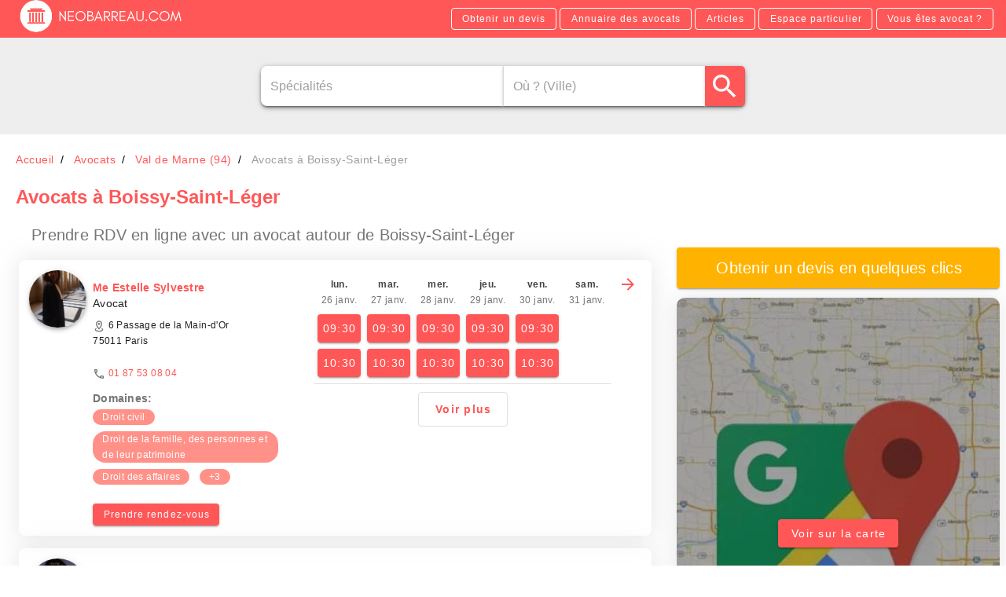

--- FILE ---
content_type: application/javascript; charset=UTF-8
request_url: https://www.neobarreau.com/neo/b4c8ada.modern.js
body_size: 39915
content:
(window.webpackJsonp=window.webpackJsonp||[]).push([[120,4,12,20,28,31,71,72],{322:function(t,e,r){"use strict";var n=r(416);e.a=n.a},323:function(t,e,r){"use strict";r(17),r(12),r(14);var n=r(324),o=r(144),l=r(24),c=r(3),h=r(15),d=Object(l.a)(n.a,o.a);e.a=d.extend({name:"activatable",props:{activator:{default:null,validator:t=>["string","object"].includes(typeof t)},disabled:Boolean,internalActivator:Boolean,openOnClick:{type:Boolean,default:!0},openOnHover:Boolean,openOnFocus:Boolean},data:()=>({activatorElement:null,activatorNode:[],events:["click","mouseenter","mouseleave","focus"],listeners:{}}),watch:{activator:"resetActivator",openOnFocus:"resetActivator",openOnHover:"resetActivator"},mounted(){var t=Object(c.t)(this,"activator",!0);t&&["v-slot","normal"].includes(t)&&Object(h.b)('The activator slot must be bound, try \'<template v-slot:activator="{ on }"><v-btn v-on="on">\'',this),this.addActivatorEvents()},beforeDestroy(){this.removeActivatorEvents()},methods:{addActivatorEvents(){if(this.activator&&!this.disabled&&this.getActivator()){this.listeners=this.genActivatorListeners();var t=Object.keys(this.listeners);for(var e of t)this.getActivator().addEventListener(e,this.listeners[e])}},genActivator(){var t=Object(c.s)(this,"activator",Object.assign(this.getValueProxy(),{on:this.genActivatorListeners(),attrs:this.genActivatorAttributes()}))||[];return this.activatorNode=t,t},genActivatorAttributes(){return{role:this.openOnClick&&!this.openOnHover?"button":void 0,"aria-haspopup":!0,"aria-expanded":String(this.isActive)}},genActivatorListeners(){if(this.disabled)return{};var t={};return this.openOnHover?(t.mouseenter=t=>{this.getActivator(t),this.runDelay("open")},t.mouseleave=t=>{this.getActivator(t),this.runDelay("close")}):this.openOnClick&&(t.click=t=>{var e=this.getActivator(t);e&&e.focus(),t.stopPropagation(),this.isActive=!this.isActive}),this.openOnFocus&&(t.focus=t=>{this.getActivator(t),t.stopPropagation(),this.isActive=!this.isActive}),t},getActivator(t){if(this.activatorElement)return this.activatorElement;var e=null;if(this.activator){var r=this.internalActivator?this.$el:document;e="string"==typeof this.activator?r.querySelector(this.activator):this.activator.$el?this.activator.$el:this.activator}else if(1===this.activatorNode.length||this.activatorNode.length&&!t){var n=this.activatorNode[0].componentInstance;e=n&&n.$options.mixins&&n.$options.mixins.some((t=>t.options&&["activatable","menuable"].includes(t.options.name)))?n.getActivator():this.activatorNode[0].elm}else t&&(e=t.currentTarget||t.target);return this.activatorElement=(null==e?void 0:e.nodeType)===Node.ELEMENT_NODE?e:null,this.activatorElement},getContentSlot(){return Object(c.s)(this,"default",this.getValueProxy(),!0)},getValueProxy(){var t=this;return{get value(){return t.isActive},set value(e){t.isActive=e}}},removeActivatorEvents(){if(this.activator&&this.activatorElement){var t=Object.keys(this.listeners);for(var e of t)this.activatorElement.removeEventListener(e,this.listeners[e]);this.listeners={}}},resetActivator(){this.removeActivatorEvents(),this.activatorElement=null,this.getActivator(),this.addActivatorEvents()}}})},324:function(t,e,r){"use strict";var n=r(1);e.a=n.a.extend().extend({name:"delayable",props:{openDelay:{type:[Number,String],default:0},closeDelay:{type:[Number,String],default:0}},data:()=>({openTimeout:void 0,closeTimeout:void 0}),methods:{clearDelay(){clearTimeout(this.openTimeout),clearTimeout(this.closeTimeout)},runDelay(t,e){this.clearDelay();var r=parseInt(this["".concat(t,"Delay")],10);this["".concat(t,"Timeout")]=setTimeout(e||(()=>{this.isActive={open:!0,close:!1}[t]}),r)}}})},325:function(t,e,r){"use strict";var n=r(24);function o(t){for(var e=[],r=0;r<t.length;r++){var n=t[r];n.isActive&&n.isDependent?e.push(n):e.push(...o(n.$children))}return e}e.a=Object(n.a)().extend({name:"dependent",data:()=>({closeDependents:!0,isActive:!1,isDependent:!0}),watch:{isActive(t){if(!t)for(var e=this.getOpenDependents(),r=0;r<e.length;r++)e[r].isActive=!1}},methods:{getOpenDependents(){return this.closeDependents?o(this.$children):[]},getOpenDependentElements(){for(var t=[],e=this.getOpenDependents(),r=0;r<e.length;r++)t.push(...e[r].getClickableDependentElements());return t},getClickableDependentElements(){var t=[this.$el];return this.$refs.content&&t.push(this.$refs.content),this.overlay&&t.push(this.overlay.$el),t.push(...this.getOpenDependentElements()),t}}})},326:function(t,e,r){"use strict";var n=r(330);e.a=n.a},327:function(t,e,r){"use strict";r(8);var n=r(4),o=(r(342),r(352)),l=r(367),c=r(341),h=r(24),d=r(3);function v(t,e){var r=Object.keys(t);if(Object.getOwnPropertySymbols){var n=Object.getOwnPropertySymbols(t);e&&(n=n.filter((function(e){return Object.getOwnPropertyDescriptor(t,e).enumerable}))),r.push.apply(r,n)}return r}function m(t){for(var e=1;e<arguments.length;e++){var r=null!=arguments[e]?arguments[e]:{};e%2?v(Object(r),!0).forEach((function(e){Object(n.a)(t,e,r[e])})):Object.getOwnPropertyDescriptors?Object.defineProperties(t,Object.getOwnPropertyDescriptors(r)):v(Object(r)).forEach((function(e){Object.defineProperty(t,e,Object.getOwnPropertyDescriptor(r,e))}))}return t}e.a=Object(h.a)(l.a,c.a,o.a).extend({name:"v-card",props:{flat:Boolean,hover:Boolean,img:String,link:Boolean,loaderHeight:{type:[Number,String],default:4},raised:Boolean},computed:{classes(){return m(m({"v-card":!0},c.a.options.computed.classes.call(this)),{},{"v-card--flat":this.flat,"v-card--hover":this.hover,"v-card--link":this.isClickable,"v-card--loading":this.loading,"v-card--disabled":this.disabled,"v-card--raised":this.raised},o.a.options.computed.classes.call(this))},styles(){var style=m({},o.a.options.computed.styles.call(this));return this.img&&(style.background='url("'.concat(this.img,'") center center / cover no-repeat')),style}},methods:{genProgress(){var t=l.a.options.methods.genProgress.call(this);return t?this.$createElement("div",{staticClass:"v-card__progress",key:"progress"},[t]):null}},render(t){var{tag:e,data:data}=this.generateRouteLink();return data.style=this.styles,this.isClickable&&(data.attrs=data.attrs||{},data.attrs.tabindex=0),t(e,this.setBackgroundColor(this.color,data),[this.genProgress(),Object(d.s)(this)])}})},328:function(t,e,r){"use strict";var n=r(378);function o(){return!0}function l(t,e,r){if(!t||!1===c(t,r))return!1;var o=Object(n.a)(e);if("undefined"!=typeof ShadowRoot&&o instanceof ShadowRoot&&o.host===t.target)return!1;var l=("object"==typeof r.value&&r.value.include||(()=>[]))();return l.push(e),!l.some((e=>e.contains(t.target)))}function c(t,e){return("object"==typeof e.value&&e.value.closeConditional||o)(t)}function h(t,e){var r=Object(n.a)(t);e(document),"undefined"!=typeof ShadowRoot&&r instanceof ShadowRoot&&e(r)}var d={inserted(t,e,r){var n=r=>function(t,e,r){var n="function"==typeof r.value?r.value:r.value.handler;e._clickOutside.lastMousedownWasOutside&&l(t,e,r)&&setTimeout((()=>{c(t,r)&&n&&n(t)}),0)}(r,t,e),o=r=>{t._clickOutside.lastMousedownWasOutside=l(r,t,e)};h(t,(t=>{t.addEventListener("click",n,!0),t.addEventListener("mousedown",o,!0)})),t._clickOutside||(t._clickOutside={lastMousedownWasOutside:!0}),t._clickOutside[r.context._uid]={onClick:n,onMousedown:o}},unbind(t,e,r){t._clickOutside&&(h(t,(e=>{var n;if(e&&(null===(n=t._clickOutside)||void 0===n?void 0:n[r.context._uid])){var{onClick:o,onMousedown:l}=t._clickOutside[r.context._uid];e.removeEventListener("click",o,!0),e.removeEventListener("mousedown",l,!0)}})),delete t._clickOutside[r.context._uid])}};e.a=d},330:function(t,e,r){"use strict";r(8);var n=r(4),o=(r(331),r(51));function l(t,e){var r=Object.keys(t);if(Object.getOwnPropertySymbols){var n=Object.getOwnPropertySymbols(t);e&&(n=n.filter((function(e){return Object.getOwnPropertyDescriptor(t,e).enumerable}))),r.push.apply(r,n)}return r}function c(t){for(var e=1;e<arguments.length;e++){var r=null!=arguments[e]?arguments[e]:{};e%2?l(Object(r),!0).forEach((function(e){Object(n.a)(t,e,r[e])})):Object.getOwnPropertyDescriptors?Object.defineProperties(t,Object.getOwnPropertyDescriptors(r)):l(Object(r)).forEach((function(e){Object.defineProperty(t,e,Object.getOwnPropertyDescriptor(r,e))}))}return t}e.a=o.a.extend({name:"v-divider",props:{inset:Boolean,vertical:Boolean},render(t){var e;return this.$attrs.role&&"separator"!==this.$attrs.role||(e=this.vertical?"vertical":"horizontal"),t("hr",{class:c({"v-divider":!0,"v-divider--inset":this.inset,"v-divider--vertical":this.vertical},this.themeClasses),attrs:c({role:"separator","aria-orientation":e},this.$attrs),on:this.$listeners})}})},331:function(t,e,r){var content=r(332);content.__esModule&&(content=content.default),"string"==typeof content&&(content=[[t.i,content,""]]),content.locals&&(t.exports=content.locals);(0,r(27).default)("7132a15d",content,!0,{sourceMap:!1})},332:function(t,e,r){var n=r(26)(!1);n.push([t.i,".v-card,.custom-box-shadow{box-shadow:0 0 30px 0 rgba(181,181,181,.35) !important}.theme--light.v-divider{border-color:rgba(0,0,0,.12)}.theme--dark.v-divider{border-color:rgba(255,255,255,.12)}.v-divider{display:block;flex:1 1 0px;max-width:100%;height:0px;max-height:0px;border:solid;border-width:thin 0 0 0;transition:inherit}.v-divider--inset:not(.v-divider--vertical){max-width:calc(100% - 72px)}.v-application--is-ltr .v-divider--inset:not(.v-divider--vertical){margin-left:72px}.v-application--is-rtl .v-divider--inset:not(.v-divider--vertical){margin-right:72px}.v-divider--vertical{align-self:stretch;border:solid;border-width:0 thin 0 0;display:inline-flex;height:inherit;min-height:100%;max-height:100%;max-width:0px;width:0px;vertical-align:text-bottom;margin:0 -1px}.v-divider--vertical.v-divider--inset{margin-top:8px;min-height:0;max-height:calc(100% - 16px)}",""]),t.exports=n},333:function(t,e,r){"use strict";r(8);var n=r(4),o=(r(12),r(14),r(348),r(24)),l=r(110),c=r(298),h=r(86),d=r(373),v=r(51),m=r(144),f=r(341),y=r(147),x=r(15),_=r(3);function C(t,e){var r=Object.keys(t);if(Object.getOwnPropertySymbols){var n=Object.getOwnPropertySymbols(t);e&&(n=n.filter((function(e){return Object.getOwnPropertyDescriptor(t,e).enumerable}))),r.push.apply(r,n)}return r}function O(t){for(var e=1;e<arguments.length;e++){var r=null!=arguments[e]?arguments[e]:{};e%2?C(Object(r),!0).forEach((function(e){Object(n.a)(t,e,r[e])})):Object.getOwnPropertyDescriptors?Object.defineProperties(t,Object.getOwnPropertyDescriptors(r)):C(Object(r)).forEach((function(e){Object.defineProperty(t,e,Object.getOwnPropertyDescriptor(r,e))}))}return t}e.a=Object(o.a)(h.a,y.a,f.a,v.a,Object(d.a)("chipGroup"),Object(m.b)("inputValue")).extend({name:"v-chip",props:{active:{type:Boolean,default:!0},activeClass:{type:String,default(){return this.chipGroup?this.chipGroup.activeClass:""}},close:Boolean,closeIcon:{type:String,default:"$delete"},closeLabel:{type:String,default:"$vuetify.close"},disabled:Boolean,draggable:Boolean,filter:Boolean,filterIcon:{type:String,default:"$complete"},label:Boolean,link:Boolean,outlined:Boolean,pill:Boolean,tag:{type:String,default:"span"},textColor:String,value:null},data:()=>({proxyClass:"v-chip--active"}),computed:{classes(){return O(O(O(O({"v-chip":!0},f.a.options.computed.classes.call(this)),{},{"v-chip--clickable":this.isClickable,"v-chip--disabled":this.disabled,"v-chip--draggable":this.draggable,"v-chip--label":this.label,"v-chip--link":this.isLink,"v-chip--no-color":!this.color,"v-chip--outlined":this.outlined,"v-chip--pill":this.pill,"v-chip--removable":this.hasClose},this.themeClasses),this.sizeableClasses),this.groupClasses)},hasClose(){return Boolean(this.close)},isClickable(){return Boolean(f.a.options.computed.isClickable.call(this)||this.chipGroup)}},created(){[["outline","outlined"],["selected","input-value"],["value","active"],["@input","@active.sync"]].forEach((t=>{var[e,r]=t;this.$attrs.hasOwnProperty(e)&&Object(x.a)(e,r,this)}))},methods:{click(t){this.$emit("click",t),this.chipGroup&&this.toggle()},genFilter(){var t=[];return this.isActive&&t.push(this.$createElement(c.a,{staticClass:"v-chip__filter",props:{left:!0}},this.filterIcon)),this.$createElement(l.b,t)},genClose(){return this.$createElement(c.a,{staticClass:"v-chip__close",props:{right:!0,size:18},attrs:{"aria-label":this.$vuetify.lang.t(this.closeLabel)},on:{click:t=>{t.stopPropagation(),t.preventDefault(),this.$emit("click:close"),this.$emit("update:active",!1)}}},this.closeIcon)},genContent(){return this.$createElement("span",{staticClass:"v-chip__content"},[this.filter&&this.genFilter(),Object(_.s)(this),this.hasClose&&this.genClose()])}},render(t){var e=[this.genContent()],{tag:r,data:data}=this.generateRouteLink();data.attrs=O(O({},data.attrs),{},{draggable:this.draggable?"true":void 0,tabindex:this.chipGroup&&!this.disabled?0:data.attrs.tabindex}),data.directives.push({name:"show",value:this.active}),data=this.setBackgroundColor(this.color,data);var n=this.textColor||this.outlined&&this.color;return t(r,this.setTextColor(n,data),e)}})},334:function(t,e,r){"use strict";var n=r(4),o=(r(8),r(12),r(14),r(17),r(350),r(390)),l=r(323),c=r(324),h=r(325),d=r(339),v=r(340),m=r(146),f=r(51),y=r(328),x=r(371),_=r(24),C=r(15),O=r(3),w=r(299);function A(t,e){var r=Object.keys(t);if(Object.getOwnPropertySymbols){var n=Object.getOwnPropertySymbols(t);e&&(n=n.filter((function(e){return Object.getOwnPropertyDescriptor(t,e).enumerable}))),r.push.apply(r,n)}return r}function k(t){for(var e=1;e<arguments.length;e++){var r=null!=arguments[e]?arguments[e]:{};e%2?A(Object(r),!0).forEach((function(e){Object(n.a)(t,e,r[e])})):Object.getOwnPropertyDescriptors?Object.defineProperties(t,Object.getOwnPropertyDescriptors(r)):A(Object(r)).forEach((function(e){Object.defineProperty(t,e,Object.getOwnPropertyDescriptor(r,e))}))}return t}var j=Object(_.a)(h.a,c.a,v.a,m.a,f.a,d.a);e.a=j.extend({name:"v-menu",directives:{ClickOutside:y.a,Resize:x.a},provide(){return{isInMenu:!0,theme:this.theme}},props:{auto:Boolean,closeOnClick:{type:Boolean,default:!0},closeOnContentClick:{type:Boolean,default:!0},disabled:Boolean,disableKeys:Boolean,maxHeight:{type:[Number,String],default:"auto"},offsetX:Boolean,offsetY:Boolean,openOnHover:Boolean,origin:{type:String,default:"top left"},transition:{type:[Boolean,String],default:"v-menu-transition"},contentProps:{type:Object,default:()=>({})}},data:()=>({calculatedTopAuto:0,defaultOffset:8,hasJustFocused:!1,listIndex:-1,resizeTimeout:0,selectedIndex:null,tiles:[]}),computed:{activeTile(){return this.tiles[this.listIndex]},calculatedLeft(){var t=Math.max(this.dimensions.content.width,parseFloat(this.calculatedMinWidth));return this.auto?Object(O.h)(this.calcXOverflow(this.calcLeftAuto(),t))||"0":this.calcLeft(t)||"0"},calculatedMaxHeight(){return(this.auto?"200px":Object(O.h)(this.maxHeight))||"0"},calculatedMaxWidth(){return Object(O.h)(this.maxWidth)||"0"},calculatedMinWidth(){if(this.minWidth)return Object(O.h)(this.minWidth)||"0";var t=Math.min(this.dimensions.activator.width+Number(this.nudgeWidth)+(this.auto?16:0),Math.max(this.pageWidth-24,0)),e=isNaN(parseInt(this.calculatedMaxWidth))?t:parseInt(this.calculatedMaxWidth);return Object(O.h)(Math.min(e,t))||"0"},calculatedTop(){return(this.auto?Object(O.h)(this.calcYOverflow(this.calculatedTopAuto)):this.calcTop())||"0"},hasClickableTiles(){return Boolean(this.tiles.find((t=>t.tabIndex>-1)))},styles(){return{maxHeight:this.calculatedMaxHeight,minWidth:this.calculatedMinWidth,maxWidth:this.calculatedMaxWidth,top:this.calculatedTop,left:this.calculatedLeft,transformOrigin:this.origin,zIndex:this.zIndex||this.activeZIndex}}},watch:{isActive(t){t||(this.listIndex=-1)},isContentActive(t){this.hasJustFocused=t},listIndex(t,e){if(t in this.tiles){var r=this.tiles[t];r.classList.add("v-list-item--highlighted");var n=this.$refs.content.scrollTop,o=this.$refs.content.clientHeight;n>r.offsetTop-8?Object(w.b)(r.offsetTop-r.clientHeight,{appOffset:!1,duration:300,container:this.$refs.content}):n+o<r.offsetTop+r.clientHeight+8&&Object(w.b)(r.offsetTop-o+2*r.clientHeight,{appOffset:!1,duration:300,container:this.$refs.content})}e in this.tiles&&this.tiles[e].classList.remove("v-list-item--highlighted")}},created(){this.$attrs.hasOwnProperty("full-width")&&Object(C.e)("full-width",this)},mounted(){this.isActive&&this.callActivate()},methods:{activate(){this.updateDimensions(),requestAnimationFrame((()=>{this.startTransition().then((()=>{this.$refs.content&&(this.calculatedTopAuto=this.calcTopAuto(),this.auto&&(this.$refs.content.scrollTop=this.calcScrollPosition()))}))}))},calcScrollPosition(){var t=this.$refs.content,e=t.querySelector(".v-list-item--active"),r=t.scrollHeight-t.offsetHeight;return e?Math.min(r,Math.max(0,e.offsetTop-t.offsetHeight/2+e.offsetHeight/2)):t.scrollTop},calcLeftAuto(){return parseInt(this.dimensions.activator.left-2*this.defaultOffset)},calcTopAuto(){var t=this.$refs.content,e=t.querySelector(".v-list-item--active");if(e||(this.selectedIndex=null),this.offsetY||!e)return this.computedTop;this.selectedIndex=Array.from(this.tiles).indexOf(e);var r=e.offsetTop-this.calcScrollPosition(),n=t.querySelector(".v-list-item").offsetTop;return this.computedTop-r-n-1},changeListIndex(t){if(this.getTiles(),this.isActive&&this.hasClickableTiles)if(t.keyCode!==O.y.tab){if(t.keyCode===O.y.down)this.nextTile();else if(t.keyCode===O.y.up)this.prevTile();else if(t.keyCode===O.y.end)this.lastTile();else if(t.keyCode===O.y.home)this.firstTile();else{if(t.keyCode!==O.y.enter||-1===this.listIndex)return;this.tiles[this.listIndex].click()}t.preventDefault()}else this.isActive=!1},closeConditional(t){var e=t.target;return this.isActive&&!this._isDestroyed&&this.closeOnClick&&!this.$refs.content.contains(e)},genActivatorAttributes(){var t=l.a.options.methods.genActivatorAttributes.call(this);return this.activeTile&&this.activeTile.id?k(k({},t),{},{"aria-activedescendant":this.activeTile.id}):t},genActivatorListeners(){var t=d.a.options.methods.genActivatorListeners.call(this);return this.disableKeys||(t.keydown=this.onKeyDown),t},genTransition(){var content=this.genContent();return this.transition?this.$createElement("transition",{props:{name:this.transition}},[content]):content},genDirectives(){var t=[{name:"show",value:this.isContentActive}];return!this.openOnHover&&this.closeOnClick&&t.push({name:"click-outside",value:{handler:()=>{this.isActive=!1},closeConditional:this.closeConditional,include:()=>[this.$el,...this.getOpenDependentElements()]}}),t},genContent(){var t={attrs:k(k(k({},this.getScopeIdAttrs()),this.contentProps),{},{role:"role"in this.$attrs?this.$attrs.role:"menu"}),staticClass:"v-menu__content",class:k(k(k({},this.rootThemeClasses),this.roundedClasses),{},{"v-menu__content--auto":this.auto,"v-menu__content--fixed":this.activatorFixed,menuable__content__active:this.isActive,[this.contentClass.trim()]:!0}),style:this.styles,directives:this.genDirectives(),ref:"content",on:{click:t=>{t.target.getAttribute("disabled")||this.closeOnContentClick&&(this.isActive=!1)},keydown:this.onKeyDown}};return this.$listeners.scroll&&(t.on=t.on||{},t.on.scroll=this.$listeners.scroll),!this.disabled&&this.openOnHover&&(t.on=t.on||{},t.on.mouseenter=this.mouseEnterHandler),this.openOnHover&&(t.on=t.on||{},t.on.mouseleave=this.mouseLeaveHandler),this.$createElement("div",t,this.getContentSlot())},getTiles(){this.$refs.content&&(this.tiles=Array.from(this.$refs.content.querySelectorAll(".v-list-item, .v-divider, .v-subheader")))},mouseEnterHandler(){this.runDelay("open",(()=>{this.hasJustFocused||(this.hasJustFocused=!0)}))},mouseLeaveHandler(t){this.runDelay("close",(()=>{var e;(null===(e=this.$refs.content)||void 0===e?void 0:e.contains(t.relatedTarget))||requestAnimationFrame((()=>{this.isActive=!1,this.callDeactivate()}))}))},nextTile(){var t=this.tiles[this.listIndex+1];if(!t){if(!this.tiles.length)return;return this.listIndex=-1,void this.nextTile()}this.listIndex++,-1===t.tabIndex&&this.nextTile()},prevTile(){var t=this.tiles[this.listIndex-1];if(!t){if(!this.tiles.length)return;return this.listIndex=this.tiles.length,void this.prevTile()}this.listIndex--,-1===t.tabIndex&&this.prevTile()},lastTile(){var t=this.tiles[this.tiles.length-1];t&&(this.listIndex=this.tiles.length-1,-1===t.tabIndex&&this.prevTile())},firstTile(){var t=this.tiles[0];t&&(this.listIndex=0,-1===t.tabIndex&&this.nextTile())},onKeyDown(t){if(!this.disableKeys){if(t.keyCode===O.y.esc){setTimeout((()=>{this.isActive=!1}));var e=this.getActivator();this.$nextTick((()=>e&&e.focus()))}else!this.isActive&&[O.y.up,O.y.down].includes(t.keyCode)&&(this.isActive=!0);this.$nextTick((()=>this.changeListIndex(t)))}},onResize(){this.isActive&&(this.$refs.content.offsetWidth,this.updateDimensions(),clearTimeout(this.resizeTimeout),this.resizeTimeout=window.setTimeout(this.updateDimensions,100))}},render(t){return t("div",{staticClass:"v-menu",class:{"v-menu--attached":""===this.attach||!0===this.attach||"attach"===this.attach},directives:[{arg:"500",name:"resize",value:this.onResize}]},[!this.activator&&this.genActivator(),this.showLazyContent((()=>[this.$createElement(o.a,{props:{root:!0,light:this.light,dark:this.dark}},[this.genTransition()])]))])}})},335:function(t,e,r){"use strict";r(8);var n=r(4),o=(r(360),r(51)),l=r(24),c=r(3);function h(t,e){var r=Object.keys(t);if(Object.getOwnPropertySymbols){var n=Object.getOwnPropertySymbols(t);e&&(n=n.filter((function(e){return Object.getOwnPropertyDescriptor(t,e).enumerable}))),r.push.apply(r,n)}return r}function d(t){for(var e=1;e<arguments.length;e++){var r=null!=arguments[e]?arguments[e]:{};e%2?h(Object(r),!0).forEach((function(e){Object(n.a)(t,e,r[e])})):Object.getOwnPropertyDescriptors?Object.defineProperties(t,Object.getOwnPropertyDescriptors(r)):h(Object(r)).forEach((function(e){Object.defineProperty(t,e,Object.getOwnPropertyDescriptor(r,e))}))}return t}e.a=Object(l.a)(o.a).extend({name:"v-subheader",props:{inset:Boolean},render(t){return t("div",{staticClass:"v-subheader",class:d({"v-subheader--inset":this.inset},this.themeClasses),attrs:this.$attrs,on:this.$listeners},Object(c.s)(this))}})},336:function(t,e,r){"use strict";r(17);var n=r(1),o=r(3);e.a=n.a.extend().extend({name:"stackable",data:()=>({stackElement:null,stackExclude:null,stackMinZIndex:0,isActive:!1}),computed:{activeZIndex(){if("undefined"==typeof window)return 0;var content=this.stackElement||this.$refs.content,t=this.isActive?this.getMaxZIndex(this.stackExclude||[content])+2:Object(o.u)(content);return null==t?t:parseInt(t)}},methods:{getMaxZIndex(){for(var t=arguments.length>0&&void 0!==arguments[0]?arguments[0]:[],base=this.$el,e=[this.stackMinZIndex,Object(o.u)(base)],r=[...document.getElementsByClassName("v-menu__content--active"),...document.getElementsByClassName("v-dialog__content--active")],n=0;n<r.length;n++)t.includes(r[n])||e.push(Object(o.u)(r[n]));return Math.max(...e)}}})},337:function(t,e,r){"use strict";r(17),r(8),r(12),r(14);var n=r(369),o=r(3),l=r(24),c=r(15);function h(t){t.forEach((t=>{t.elm&&t.elm.parentNode&&t.elm.parentNode.removeChild(t.elm)}))}e.a=Object(l.a)(n.a).extend({name:"detachable",props:{attach:{default:!1,validator:function(t){var e=typeof t;return"boolean"===e||"string"===e||t.nodeType===Node.ELEMENT_NODE}},contentClass:{type:String,default:""}},data:()=>({activatorNode:null,hasDetached:!1}),watch:{attach(){this.hasDetached=!1,this.initDetach()},hasContent(){this.$nextTick(this.initDetach)}},beforeMount(){this.$nextTick((()=>{this.activatorNode&&(Array.isArray(this.activatorNode)?this.activatorNode:[this.activatorNode]).forEach((t=>{if(t.elm&&this.$el.parentNode){var e=this.$el===this.$el.parentNode.firstChild?this.$el:this.$el.nextSibling;this.$el.parentNode.insertBefore(t.elm,e)}}))}))},mounted(){this.hasContent&&this.initDetach()},deactivated(){this.isActive=!1},beforeDestroy(){this.$refs.content&&this.$refs.content.parentNode&&this.$refs.content.parentNode.removeChild(this.$refs.content)},destroyed(){if(this.activatorNode){var t=Array.isArray(this.activatorNode)?this.activatorNode:[this.activatorNode];if(this.$el.isConnected){var e=new MutationObserver((r=>{r.some((t=>Array.from(t.removedNodes).includes(this.$el)))&&(e.disconnect(),h(t))}));e.observe(this.$el.parentNode,{subtree:!1,childList:!0})}else h(t)}},methods:{getScopeIdAttrs(){var t=Object(o.p)(this.$vnode,"context.$options._scopeId");return t&&{[t]:""}},initDetach(){var t;this._isDestroyed||!this.$refs.content||this.hasDetached||""===this.attach||!0===this.attach||"attach"===this.attach||((t=!1===this.attach?document.querySelector("[data-app]"):"string"==typeof this.attach?document.querySelector(this.attach):this.attach)?(t.appendChild(this.$refs.content),this.hasDetached=!0):Object(c.c)("Unable to locate target ".concat(this.attach||"[data-app]"),this))}}})},339:function(t,e,r){"use strict";r(8);var n=r(4),o=r(336),l=r(145),c=r(323),h=r(337),d=r(24),v=r(3);function m(t,e){var r=Object.keys(t);if(Object.getOwnPropertySymbols){var n=Object.getOwnPropertySymbols(t);e&&(n=n.filter((function(e){return Object.getOwnPropertyDescriptor(t,e).enumerable}))),r.push.apply(r,n)}return r}function f(t){for(var e=1;e<arguments.length;e++){var r=null!=arguments[e]?arguments[e]:{};e%2?m(Object(r),!0).forEach((function(e){Object(n.a)(t,e,r[e])})):Object.getOwnPropertyDescriptors?Object.defineProperties(t,Object.getOwnPropertyDescriptors(r)):m(Object(r)).forEach((function(e){Object.defineProperty(t,e,Object.getOwnPropertyDescriptor(r,e))}))}return t}var y=Object(d.a)(o.a,Object(l.b)(["top","right","bottom","left","absolute"]),c.a,h.a);e.a=y.extend().extend({name:"menuable",props:{allowOverflow:Boolean,light:Boolean,dark:Boolean,maxWidth:{type:[Number,String],default:"auto"},minWidth:[Number,String],nudgeBottom:{type:[Number,String],default:0},nudgeLeft:{type:[Number,String],default:0},nudgeRight:{type:[Number,String],default:0},nudgeTop:{type:[Number,String],default:0},nudgeWidth:{type:[Number,String],default:0},offsetOverflow:Boolean,positionX:{type:Number,default:null},positionY:{type:Number,default:null},zIndex:{type:[Number,String],default:null}},data:()=>({activatorNode:[],absoluteX:0,absoluteY:0,activatedBy:null,activatorFixed:!1,dimensions:{activator:{top:0,left:0,bottom:0,right:0,width:0,height:0,offsetTop:0,scrollHeight:0,offsetLeft:0},content:{top:0,left:0,bottom:0,right:0,width:0,height:0,offsetTop:0,scrollHeight:0}},relativeYOffset:0,hasJustFocused:!1,hasWindow:!1,inputActivator:!1,isContentActive:!1,pageWidth:0,pageYOffset:0,stackClass:"v-menu__content--active",stackMinZIndex:6}),computed:{computedLeft(){var a=this.dimensions.activator,t=this.dimensions.content,e=(!1!==this.attach?a.offsetLeft:a.left)||0,r=Math.max(a.width,t.width),n=0;if(n+=e,(this.left||this.$vuetify.rtl&&!this.right)&&(n-=r-a.width),this.offsetX){var o=isNaN(Number(this.maxWidth))?a.width:Math.min(a.width,Number(this.maxWidth));n+=this.left?-o:a.width}return this.nudgeLeft&&(n-=parseInt(this.nudgeLeft)),this.nudgeRight&&(n+=parseInt(this.nudgeRight)),n},computedTop(){var a=this.dimensions.activator,t=this.dimensions.content,e=0;return this.top&&(e+=a.height-t.height),!1!==this.attach?e+=a.offsetTop:e+=a.top+this.pageYOffset,this.offsetY&&(e+=this.top?-a.height:a.height),this.nudgeTop&&(e-=parseInt(this.nudgeTop)),this.nudgeBottom&&(e+=parseInt(this.nudgeBottom)),e},hasActivator(){return!!(this.$slots.activator||this.$scopedSlots.activator||this.activator||this.inputActivator)},absoluteYOffset(){return this.pageYOffset-this.relativeYOffset}},watch:{disabled(t){t&&this.callDeactivate()},isActive(t){this.disabled||(t?this.callActivate():this.callDeactivate())},positionX:"updateDimensions",positionY:"updateDimensions"},beforeMount(){this.hasWindow="undefined"!=typeof window,this.hasWindow&&window.addEventListener("resize",this.updateDimensions,!1)},beforeDestroy(){this.hasWindow&&window.removeEventListener("resize",this.updateDimensions,!1)},methods:{absolutePosition(){return{offsetTop:this.positionY||this.absoluteY,offsetLeft:this.positionX||this.absoluteX,scrollHeight:0,top:this.positionY||this.absoluteY,bottom:this.positionY||this.absoluteY,left:this.positionX||this.absoluteX,right:this.positionX||this.absoluteX,height:0,width:0}},activate(){},calcLeft(t){return Object(v.h)(!1!==this.attach?this.computedLeft:this.calcXOverflow(this.computedLeft,t))},calcTop(){return Object(v.h)(!1!==this.attach?this.computedTop:this.calcYOverflow(this.computedTop))},calcXOverflow(t,e){var r=t+e-this.pageWidth+12;return(t=(!this.left||this.right)&&r>0?Math.max(t-r,0):Math.max(t,12))+this.getOffsetLeft()},calcYOverflow(t){var e=this.getInnerHeight(),r=this.absoluteYOffset+e,n=this.dimensions.activator,o=this.dimensions.content.height,l=r<t+o;return l&&this.offsetOverflow&&n.top>o?t=this.pageYOffset+(n.top-o):l&&!this.allowOverflow?t=r-o-12:t<this.absoluteYOffset&&!this.allowOverflow&&(t=this.absoluteYOffset+12),t<12?12:t},callActivate(){this.hasWindow&&this.activate()},callDeactivate(){this.isContentActive=!1,this.deactivate()},checkForPageYOffset(){this.hasWindow&&(this.pageYOffset=this.activatorFixed?0:this.getOffsetTop())},checkActivatorFixed(){if(!1===this.attach){for(var t=this.getActivator();t;){if("fixed"===window.getComputedStyle(t).position)return void(this.activatorFixed=!0);t=t.offsetParent}this.activatorFixed=!1}else this.activatorFixed=!1},deactivate(){},genActivatorListeners(){var t=c.a.options.methods.genActivatorListeners.call(this),e=t.click;return e&&(t.click=t=>{this.openOnClick&&e&&e(t),this.absoluteX=t.clientX,this.absoluteY=t.clientY}),t},getInnerHeight(){return this.hasWindow?window.innerHeight||document.documentElement.clientHeight:0},getOffsetLeft(){return this.hasWindow?window.pageXOffset||document.documentElement.scrollLeft:0},getOffsetTop(){return this.hasWindow?window.pageYOffset||document.documentElement.scrollTop:0},getRoundedBoundedClientRect(t){var rect=t.getBoundingClientRect();return{top:Math.round(rect.top),left:Math.round(rect.left),bottom:Math.round(rect.bottom),right:Math.round(rect.right),width:Math.round(rect.width),height:Math.round(rect.height)}},measure(t){if(!t||!this.hasWindow)return null;var rect=this.getRoundedBoundedClientRect(t);if(!1!==this.attach){var style=window.getComputedStyle(t);rect.left=parseInt(style.marginLeft),rect.top=parseInt(style.marginTop)}return rect},sneakPeek(t){requestAnimationFrame((()=>{var e=this.$refs.content;e&&"none"===e.style.display?(e.style.display="inline-block",t(),e.style.display="none"):t()}))},startTransition(){return new Promise((t=>requestAnimationFrame((()=>{this.isContentActive=this.hasJustFocused=this.isActive,t()}))))},updateDimensions(){this.hasWindow="undefined"!=typeof window,this.checkActivatorFixed(),this.checkForPageYOffset(),this.pageWidth=document.documentElement.clientWidth;var t={activator:f({},this.dimensions.activator),content:f({},this.dimensions.content)};if(!this.hasActivator||this.absolute)t.activator=this.absolutePosition();else{var e=this.getActivator();if(!e)return;t.activator=this.measure(e),t.activator.offsetLeft=e.offsetLeft,!1!==this.attach?t.activator.offsetTop=e.offsetTop:t.activator.offsetTop=0}this.sneakPeek((()=>{if(this.$refs.content){if(this.$refs.content.offsetParent){var e=this.getRoundedBoundedClientRect(this.$refs.content.offsetParent);this.relativeYOffset=window.pageYOffset+e.top,t.activator.top-=this.relativeYOffset,t.activator.left-=window.pageXOffset+e.left}t.content=this.measure(this.$refs.content)}this.dimensions=t}))}}})},340:function(t,e,r){"use strict";var n=r(1);e.a=n.a.extend({name:"returnable",props:{returnValue:null},data:()=>({isActive:!1,originalValue:null}),watch:{isActive(t){t?this.originalValue=this.returnValue:this.$emit("update:return-value",this.originalValue)}},methods:{save(t){this.originalValue=t,setTimeout((()=>{this.isActive=!1}))}}})},342:function(t,e,r){var content=r(343);content.__esModule&&(content=content.default),"string"==typeof content&&(content=[[t.i,content,""]]),content.locals&&(t.exports=content.locals);(0,r(27).default)("e23b7040",content,!0,{sourceMap:!1})},343:function(t,e,r){var n=r(26)(!1);n.push([t.i,'.v-card,.custom-box-shadow{box-shadow:0 0 30px 0 rgba(181,181,181,.35) !important}.theme--light.v-card{background-color:#fff;color:rgba(0,0,0,.87)}.theme--light.v-card>.v-card__text,.theme--light.v-card>.v-card__subtitle{color:rgba(0,0,0,.6)}.theme--dark.v-card{background-color:#1e1e1e;color:#fff}.theme--dark.v-card>.v-card__text,.theme--dark.v-card>.v-card__subtitle{color:rgba(255,255,255,.7)}.v-sheet.v-card{border-radius:10px}.v-sheet.v-card:not(.v-sheet--outlined){box-shadow:0px 3px 1px -2px rgba(0,0,0,.2),0px 2px 2px 0px rgba(0,0,0,.14),0px 1px 5px 0px rgba(0,0,0,.12)}.v-sheet.v-card.v-sheet--shaped{border-radius:16px 10px}.v-card{border-width:thin;display:block;max-width:100%;outline:none;text-decoration:none;transition-property:box-shadow,opacity;overflow-wrap:break-word;position:relative;white-space:normal}.v-card>*:first-child:not(.v-btn):not(.v-chip):not(.v-avatar),.v-card>.v-card__progress+*:not(.v-btn):not(.v-chip):not(.v-avatar){border-top-left-radius:inherit;border-top-right-radius:inherit}.v-card>*:last-child:not(.v-btn):not(.v-chip):not(.v-avatar){border-bottom-left-radius:inherit;border-bottom-right-radius:inherit}.v-card__progress{top:0;left:0;right:0;overflow:hidden}.v-card__subtitle+.v-card__text{padding-top:0}.v-card__subtitle,.v-card__text{font-size:.875rem;font-weight:400;line-height:1.375rem;letter-spacing:.0071428571em}.v-card__subtitle,.v-card__text,.v-card__title{padding:16px}.v-card__title{align-items:center;display:flex;flex-wrap:wrap;font-size:1.25rem;font-weight:500;letter-spacing:.0125em;line-height:2rem;word-break:break-all}.v-card__title+.v-card__subtitle,.v-card__title+.v-card__text{padding-top:0}.v-card__title+.v-card__subtitle{margin-top:-16px}.v-card__text{width:100%}.v-card__actions{align-items:center;display:flex;padding:8px}.v-card__actions>.v-btn.v-btn{padding:0 8px}.v-application--is-ltr .v-card__actions>.v-btn.v-btn+.v-btn{margin-left:8px}.v-application--is-ltr .v-card__actions>.v-btn.v-btn .v-icon--left{margin-left:4px}.v-application--is-ltr .v-card__actions>.v-btn.v-btn .v-icon--right{margin-right:4px}.v-application--is-rtl .v-card__actions>.v-btn.v-btn+.v-btn{margin-right:8px}.v-application--is-rtl .v-card__actions>.v-btn.v-btn .v-icon--left{margin-right:4px}.v-application--is-rtl .v-card__actions>.v-btn.v-btn .v-icon--right{margin-left:4px}.v-card--flat{box-shadow:0px 0px 0px 0px rgba(0,0,0,.2),0px 0px 0px 0px rgba(0,0,0,.14),0px 0px 0px 0px rgba(0,0,0,.12) !important}.v-sheet.v-card--hover{cursor:pointer;transition:box-shadow .4s cubic-bezier(0.25, 0.8, 0.25, 1)}.v-sheet.v-card--hover:hover,.v-sheet.v-card--hover:focus{box-shadow:0px 5px 5px -3px rgba(0,0,0,.2),0px 8px 10px 1px rgba(0,0,0,.14),0px 3px 14px 2px rgba(0,0,0,.12)}.v-card--link{cursor:pointer}.v-card--link .v-chip{cursor:pointer}.v-card--link:focus:before{opacity:.08}.v-card--link:before{background:currentColor;bottom:0;content:"";left:0;opacity:0;pointer-events:none;position:absolute;right:0;top:0;transition:.2s opacity}.v-card--disabled{pointer-events:none;user-select:none}.v-card--disabled>*:not(.v-card__progress){opacity:.6;transition:inherit}.v-card--loading{overflow:hidden}.v-card--raised{box-shadow:0px 5px 5px -3px rgba(0,0,0,.2),0px 8px 10px 1px rgba(0,0,0,.14),0px 3px 14px 2px rgba(0,0,0,.12)}',""]),t.exports=n},344:function(t,e,r){"use strict";var n=r(333);e.a=n.a},345:function(t,e,r){"use strict";r(8);var n=r(4),o=(r(358),r(329)),l=r(1),c=r(300),h=r(86),d=r(51),v=r(55),m=r(3);function f(t,e){var r=Object.keys(t);if(Object.getOwnPropertySymbols){var n=Object.getOwnPropertySymbols(t);e&&(n=n.filter((function(e){return Object.getOwnPropertyDescriptor(t,e).enumerable}))),r.push.apply(r,n)}return r}function y(t){for(var e=1;e<arguments.length;e++){var r=null!=arguments[e]?arguments[e]:{};e%2?f(Object(r),!0).forEach((function(e){Object(n.a)(t,e,r[e])})):Object.getOwnPropertyDescriptors?Object.defineProperties(t,Object.getOwnPropertyDescriptors(r)):f(Object(r)).forEach((function(e){Object.defineProperty(t,e,Object.getOwnPropertyDescriptor(r,e))}))}return t}e.a=l.a.extend({name:"v-simple-checkbox",functional:!0,directives:{Ripple:o.a},props:y(y(y({},h.a.options.props),d.a.options.props),{},{disabled:Boolean,ripple:{type:Boolean,default:!0},value:Boolean,indeterminate:Boolean,indeterminateIcon:{type:String,default:"$checkboxIndeterminate"},onIcon:{type:String,default:"$checkboxOn"},offIcon:{type:String,default:"$checkboxOff"}}),render(t,e){var{props:r,data:data,listeners:n}=e,l=[],d=r.offIcon;if(r.indeterminate?d=r.indeterminateIcon:r.value&&(d=r.onIcon),l.push(t(c.a,h.a.options.methods.setTextColor(r.value&&r.color,{props:{disabled:r.disabled,dark:r.dark,light:r.light}}),d)),r.ripple&&!r.disabled){var f=t("div",h.a.options.methods.setTextColor(r.color,{staticClass:"v-input--selection-controls__ripple",directives:[{def:o.a,name:"ripple",value:{center:!0}}]}));l.push(f)}return t("div",Object(v.a)(data,{class:{"v-simple-checkbox":!0,"v-simple-checkbox--disabled":r.disabled},on:{click:t=>{t.stopPropagation(),data.on&&data.on.input&&!r.disabled&&Object(m.H)(data.on.input).forEach((t=>t(!r.value)))}}}),[t("div",{staticClass:"v-input--selection-controls__input"},l)])}})},346:function(t,e,r){"use strict";var n=r(334);e.a=n.a},347:function(t,e,r){"use strict";var n=r(335);e.a=n.a},348:function(t,e,r){var content=r(349);content.__esModule&&(content=content.default),"string"==typeof content&&(content=[[t.i,content,""]]),content.locals&&(t.exports=content.locals);(0,r(27).default)("197fcea4",content,!0,{sourceMap:!1})},349:function(t,e,r){var n=r(26)(!1);n.push([t.i,'.v-card,.custom-box-shadow{box-shadow:0 0 30px 0 rgba(181,181,181,.35) !important}.v-chip:not(.v-chip--outlined).primary,.v-chip:not(.v-chip--outlined).secondary,.v-chip:not(.v-chip--outlined).accent,.v-chip:not(.v-chip--outlined).success,.v-chip:not(.v-chip--outlined).error,.v-chip:not(.v-chip--outlined).warning,.v-chip:not(.v-chip--outlined).info{color:#fff}.theme--light.v-chip{border-color:rgba(0,0,0,.12);color:rgba(0,0,0,.87)}.theme--light.v-chip:not(.v-chip--active){background:#e0e0e0}.theme--light.v-chip:hover::before{opacity:.04}.theme--light.v-chip:focus::before{opacity:.12}.theme--light.v-chip--active:hover::before,.theme--light.v-chip--active::before{opacity:.12}.theme--light.v-chip--active:focus::before{opacity:.16}.theme--dark.v-chip{border-color:rgba(255,255,255,.12);color:#fff}.theme--dark.v-chip:not(.v-chip--active){background:#555}.theme--dark.v-chip:hover::before{opacity:.08}.theme--dark.v-chip:focus::before{opacity:.24}.theme--dark.v-chip--active:hover::before,.theme--dark.v-chip--active::before{opacity:.24}.theme--dark.v-chip--active:focus::before{opacity:.32}.v-chip{align-items:center;cursor:default;display:inline-flex;line-height:20px;max-width:100%;outline:none;overflow:hidden;padding:0 12px;position:relative;text-decoration:none;transition-duration:.28s;transition-property:box-shadow,opacity;transition-timing-function:cubic-bezier(0.4, 0, 0.2, 1);vertical-align:middle;white-space:nowrap}.v-chip:before{background-color:currentColor;bottom:0;border-radius:inherit;content:"";left:0;opacity:0;position:absolute;pointer-events:none;right:0;top:0}.v-chip .v-avatar{height:24px !important;min-width:24px !important;width:24px !important}.v-chip .v-icon{font-size:24px}.v-application--is-ltr .v-chip .v-avatar--left,.v-application--is-ltr .v-chip .v-icon--left{margin-left:-6px;margin-right:6px}.v-application--is-ltr .v-chip .v-avatar--right,.v-application--is-ltr .v-chip .v-icon--right{margin-left:6px;margin-right:-6px}.v-application--is-rtl .v-chip .v-avatar--left,.v-application--is-rtl .v-chip .v-icon--left{margin-left:6px;margin-right:-6px}.v-application--is-rtl .v-chip .v-avatar--right,.v-application--is-rtl .v-chip .v-icon--right{margin-left:-6px;margin-right:6px}.v-chip:not(.v-chip--no-color) .v-icon{color:inherit}.v-chip .v-chip__close.v-icon{font-size:18px;max-height:18px;max-width:18px;user-select:none}.v-application--is-ltr .v-chip .v-chip__close.v-icon.v-icon--right{margin-right:-4px}.v-application--is-rtl .v-chip .v-chip__close.v-icon.v-icon--right{margin-left:-4px}.v-chip .v-chip__close.v-icon:hover,.v-chip .v-chip__close.v-icon:focus,.v-chip .v-chip__close.v-icon:active{opacity:.72}.v-chip .v-chip__content{align-items:center;display:inline-flex;height:100%;max-width:100%}.v-chip--active .v-icon{color:inherit}.v-chip--link::before{transition:opacity .3s cubic-bezier(0.25, 0.8, 0.5, 1)}.v-chip--link:focus::before{opacity:.32}.v-chip--clickable{cursor:pointer;user-select:none}.v-chip--clickable:active{box-shadow:0px 3px 1px -2px rgba(0,0,0,.2),0px 2px 2px 0px rgba(0,0,0,.14),0px 1px 5px 0px rgba(0,0,0,.12)}.v-chip--disabled{opacity:.4;pointer-events:none;user-select:none}.v-chip__filter{max-width:24px}.v-chip__filter.v-icon{color:inherit}.v-chip__filter.expand-x-transition-leave-active,.v-chip__filter.expand-x-transition-enter{margin:0}.v-chip--pill .v-chip__filter{margin:0 16px 0 0}.v-chip--pill .v-avatar{height:32px !important;width:32px !important}.v-application--is-ltr .v-chip--pill .v-avatar--left{margin-left:-12px}.v-application--is-ltr .v-chip--pill .v-avatar--right{margin-right:-12px}.v-application--is-rtl .v-chip--pill .v-avatar--left{margin-right:-12px}.v-application--is-rtl .v-chip--pill .v-avatar--right{margin-left:-12px}.v-chip--label{border-radius:4px !important}.v-chip.v-chip--outlined{border-width:thin;border-style:solid}.v-chip.v-chip--outlined.v-chip--active:before{opacity:.08}.v-chip.v-chip--outlined .v-icon{color:inherit}.v-chip.v-chip--outlined.v-chip.v-chip{background-color:transparent !important}.v-chip.v-chip--selected{background:transparent}.v-chip.v-chip--selected:after{opacity:.28}.v-chip.v-size--x-small{border-radius:8px;font-size:10px;height:16px}.v-chip.v-size--small{border-radius:12px;font-size:12px;height:24px}.v-chip.v-size--default{border-radius:16px;font-size:14px;height:32px}.v-chip.v-size--large{border-radius:27px;font-size:16px;height:54px}.v-chip.v-size--x-large{border-radius:33px;font-size:18px;height:66px}',""]),t.exports=n},350:function(t,e,r){var content=r(351);content.__esModule&&(content=content.default),"string"==typeof content&&(content=[[t.i,content,""]]),content.locals&&(t.exports=content.locals);(0,r(27).default)("1f651591",content,!0,{sourceMap:!1})},351:function(t,e,r){var n=r(26)(!1);n.push([t.i,".v-card,.custom-box-shadow{box-shadow:0 0 30px 0 rgba(181,181,181,.35) !important}.v-menu{display:none}.v-menu--attached{display:inline}.v-menu__content{position:absolute;display:inline-block;max-width:80%;overflow-y:auto;overflow-x:hidden;contain:content;box-shadow:0px 5px 5px -3px rgba(0,0,0,.2),0px 8px 10px 1px rgba(0,0,0,.14),0px 3px 14px 2px rgba(0,0,0,.12);border-radius:4px}.v-menu__content--active{pointer-events:none}.v-menu__content--auto .v-list-item{transition-property:transform,opacity;transition-duration:.3s;transition-timing-function:cubic-bezier(0.25, 0.8, 0.25, 1)}.v-menu__content--fixed{position:fixed}.v-menu__content>.card{contain:content;backface-visibility:hidden}.v-menu>.v-menu__content{max-width:none}.v-menu-transition-enter .v-list-item{min-width:0;pointer-events:none}.v-menu-transition-enter-to .v-list-item{transition-delay:.1s}.v-menu-transition-leave-active,.v-menu-transition-leave-to{pointer-events:none}.v-menu-transition-enter,.v-menu-transition-leave-to{opacity:0}.v-menu-transition-enter-active,.v-menu-transition-leave-active{transition:all .3s cubic-bezier(0.25, 0.8, 0.25, 1)}.v-menu-transition-enter.v-menu__content--auto{transition:none !important}.v-menu-transition-enter.v-menu__content--auto .v-list-item{opacity:0;transform:translateY(-15px)}.v-menu-transition-enter.v-menu__content--auto .v-list-item--active{opacity:1;transform:none !important;pointer-events:auto}",""]),t.exports=n},353:function(t,e,r){"use strict";r.d(e,"a",(function(){return n})),r.d(e,"b",(function(){return o})),r.d(e,"c",(function(){return l})),r.d(e,"d",(function(){return c})),r.d(e,"e",(function(){return h})),r.d(e,"f",(function(){return d})),r.d(e,"g",(function(){return v})),r.d(e,"h",(function(){return m})),r.d(e,"i",(function(){return f})),r.d(e,"j",(function(){return y})),r.d(e,"k",(function(){return x})),r.d(e,"l",(function(){return _})),r.d(e,"m",(function(){return C})),r.d(e,"n",(function(){return O})),r.d(e,"o",(function(){return w})),r.d(e,"p",(function(){return A})),r.d(e,"q",(function(){return k})),r.d(e,"r",(function(){return j})),r.d(e,"s",(function(){return M})),r.d(e,"t",(function(){return $})),r.d(e,"u",(function(){return H})),r.d(e,"v",(function(){return S})),r.d(e,"w",(function(){return V})),r.d(e,"x",(function(){return L})),r.d(e,"y",(function(){return I})),r.d(e,"z",(function(){return P})),r.d(e,"A",(function(){return D})),r.d(e,"B",(function(){return T})),r.d(e,"C",(function(){return E})),r.d(e,"D",(function(){return B})),r.d(e,"E",(function(){return N})),r.d(e,"F",(function(){return F})),r.d(e,"G",(function(){return z})),r.d(e,"H",(function(){return U})),r.d(e,"I",(function(){return R})),r.d(e,"J",(function(){return Z})),r.d(e,"K",(function(){return W})),r.d(e,"L",(function(){return Y})),r.d(e,"M",(function(){return G})),r.d(e,"N",(function(){return X})),r.d(e,"O",(function(){return K})),r.d(e,"P",(function(){return J})),r.d(e,"Q",(function(){return Q})),r.d(e,"R",(function(){return tt})),r.d(e,"S",(function(){return et})),r.d(e,"T",(function(){return it})),r.d(e,"U",(function(){return st})),r.d(e,"V",(function(){return nt})),r.d(e,"W",(function(){return at})),r.d(e,"X",(function(){return ot})),r.d(e,"Y",(function(){return lt}));var n="M12,2A10,10 0 0,0 2,12A10,10 0 0,0 12,22A10,10 0 0,0 22,12A10,10 0 0,0 12,2M7.07,18.28C7.5,17.38 10.12,16.5 12,16.5C13.88,16.5 16.5,17.38 16.93,18.28C15.57,19.36 13.86,20 12,20C10.14,20 8.43,19.36 7.07,18.28M18.36,16.83C16.93,15.09 13.46,14.5 12,14.5C10.54,14.5 7.07,15.09 5.64,16.83C4.62,15.5 4,13.82 4,12C4,7.59 7.59,4 12,4C16.41,4 20,7.59 20,12C20,13.82 19.38,15.5 18.36,16.83M12,6C10.06,6 8.5,7.56 8.5,9.5C8.5,11.44 10.06,13 12,13C13.94,13 15.5,11.44 15.5,9.5C15.5,7.56 13.94,6 12,6M12,11A1.5,1.5 0 0,1 10.5,9.5A1.5,1.5 0 0,1 12,8A1.5,1.5 0 0,1 13.5,9.5A1.5,1.5 0 0,1 12,11Z",o="M16 17V19H2V17S2 13 9 13 16 17 16 17M12.5 7.5A3.5 3.5 0 1 0 9 11A3.5 3.5 0 0 0 12.5 7.5M15.94 13A5.32 5.32 0 0 1 18 17V19H22V17S22 13.37 15.94 13M15 4A3.39 3.39 0 0 0 13.07 4.59A5 5 0 0 1 13.07 10.41A3.39 3.39 0 0 0 15 11A3.5 3.5 0 0 0 15 4Z",l="M13.07 10.41A5 5 0 0 0 13.07 4.59A3.39 3.39 0 0 1 15 4A3.5 3.5 0 0 1 15 11A3.39 3.39 0 0 1 13.07 10.41M5.5 7.5A3.5 3.5 0 1 1 9 11A3.5 3.5 0 0 1 5.5 7.5M7.5 7.5A1.5 1.5 0 1 0 9 6A1.5 1.5 0 0 0 7.5 7.5M16 17V19H2V17S2 13 9 13 16 17 16 17M14 17C13.86 16.22 12.67 15 9 15S4.07 16.31 4 17M15.95 13A5.32 5.32 0 0 1 18 17V19H22V17S22 13.37 15.94 13Z",c="M13 14H11V9H13M13 18H11V16H13M1 21H23L12 2L1 21Z",h="M20,11V13H8L13.5,18.5L12.08,19.92L4.16,12L12.08,4.08L13.5,5.5L8,11H20Z",d="M4,11V13H16L10.5,18.5L11.92,19.92L19.84,12L11.92,4.08L10.5,5.5L16,11H4Z",v="M20 7H16V5L14 3H10L8 5V7H4C2.9 7 2 7.9 2 9V14C2 14.75 2.4 15.38 3 15.73V19C3 20.11 3.89 21 5 21H19C20.11 21 21 20.11 21 19V15.72C21.59 15.37 22 14.73 22 14V9C22 7.9 21.1 7 20 7M10 5H14V7H10V5M4 9H20V14H15V11H9V14H4V9M13 15H11V13H13V15M19 19H5V16H9V17H15V16H19V19Z",m="M19,19H5V8H19M16,1V3H8V1H6V3H5C3.89,3 3,3.89 3,5V19A2,2 0 0,0 5,21H19A2,2 0 0,0 21,19V5C21,3.89 20.1,3 19,3H18V1M17,12H12V17H17V12Z",f="M15,13H16.5V15.82L18.94,17.23L18.19,18.53L15,16.69V13M19,8H5V19H9.67C9.24,18.09 9,17.07 9,16A7,7 0 0,1 16,9C17.07,9 18.09,9.24 19,9.67V8M5,21C3.89,21 3,20.1 3,19V5C3,3.89 3.89,3 5,3H6V1H8V3H16V1H18V3H19A2,2 0 0,1 21,5V11.1C22.24,12.36 23,14.09 23,16A7,7 0 0,1 16,23C14.09,23 12.36,22.24 11.1,21H5M16,11.15A4.85,4.85 0 0,0 11.15,16C11.15,18.68 13.32,20.85 16,20.85A4.85,4.85 0 0,0 20.85,16C20.85,13.32 18.68,11.15 16,11.15Z",y="M14,14H7V16H14M19,19H5V8H19M19,3H18V1H16V3H8V1H6V3H5C3.89,3 3,3.9 3,5V19A2,2 0 0,0 5,21H19A2,2 0 0,0 21,19V5A2,2 0 0,0 19,3M17,10H7V12H17V10Z",x="M22,3H2C0.91,3.04 0.04,3.91 0,5V19C0.04,20.09 0.91,20.96 2,21H22C23.09,20.96 23.96,20.09 24,19V5C23.96,3.91 23.09,3.04 22,3M22,19H2V5H22V19M14,17V15.75C14,14.09 10.66,13.25 9,13.25C7.34,13.25 4,14.09 4,15.75V17H14M9,7A2.5,2.5 0 0,0 6.5,9.5A2.5,2.5 0 0,0 9,12A2.5,2.5 0 0,0 11.5,9.5A2.5,2.5 0 0,0 9,7M14,7V8H20V7H14M14,9V10H20V9H14M14,11V12H18V11H14",_="M17,19H7V5H17M17,1H7C5.89,1 5,1.89 5,3V21A2,2 0 0,0 7,23H17A2,2 0 0,0 19,21V3C19,1.89 18.1,1 17,1Z",C="M9.82,12.5C9.84,12.33 9.86,12.17 9.86,12C9.86,11.83 9.84,11.67 9.82,11.5L10.9,10.69C11,10.62 11,10.5 10.96,10.37L9.93,8.64C9.87,8.53 9.73,8.5 9.62,8.53L8.34,9.03C8.07,8.83 7.78,8.67 7.47,8.54L7.27,7.21C7.27,7.09 7.16,7 7.03,7H5C4.85,7 4.74,7.09 4.72,7.21L4.5,8.53C4.21,8.65 3.92,8.83 3.65,9L2.37,8.5C2.25,8.47 2.12,8.5 2.06,8.63L1.03,10.36C0.97,10.5 1,10.61 1.1,10.69L2.18,11.5C2.16,11.67 2.15,11.84 2.15,12C2.15,12.17 2.17,12.33 2.19,12.5L1.1,13.32C1,13.39 1,13.53 1.04,13.64L2.07,15.37C2.13,15.5 2.27,15.5 2.38,15.5L3.66,15C3.93,15.18 4.22,15.34 4.53,15.47L4.73,16.79C4.74,16.91 4.85,17 5,17H7.04C7.17,17 7.28,16.91 7.29,16.79L7.5,15.47C7.8,15.35 8.09,15.17 8.36,15L9.64,15.5C9.76,15.53 9.89,15.5 9.95,15.37L11,13.64C11.04,13.53 11,13.4 10.92,13.32L9.82,12.5M6,13.75C5,13.75 4.2,12.97 4.2,12C4.2,11.03 5,10.25 6,10.25C7,10.25 7.8,11.03 7.8,12C7.8,12.97 7,13.75 6,13.75M17,1H7A2,2 0 0,0 5,3V6H7V4H17V20H7V18H5V21A2,2 0 0,0 7,23H17A2,2 0 0,0 19,21V3A2,2 0 0,0 17,1Z",O="M17.45,15.18L22,7.31V19L22,21H2V3H4V15.54L9.5,6L16,9.78L20.24,2.45L21.97,3.45L16.74,12.5L10.23,8.75L4.31,19H6.57L10.96,11.44L17.45,15.18Z",w="M9,20.42L2.79,14.21L5.62,11.38L9,14.77L18.88,4.88L21.71,7.71L9,20.42Z",A="M12 2C6.5 2 2 6.5 2 12S6.5 22 12 22 22 17.5 22 12 17.5 2 12 2M12 20C7.59 20 4 16.41 4 12S7.59 4 12 4 20 7.59 20 12 16.41 20 12 20M16.59 7.58L10 14.17L7.41 11.59L6 13L10 17L18 9L16.59 7.58Z",k="M20,12A8,8 0 0,1 12,20A8,8 0 0,1 4,12A8,8 0 0,1 12,4C12.76,4 13.5,4.11 14.2,4.31L15.77,2.74C14.61,2.26 13.34,2 12,2A10,10 0 0,0 2,12A10,10 0 0,0 12,22A10,10 0 0,0 22,12M7.91,10.08L6.5,11.5L11,16L21,6L19.59,4.58L11,13.17L7.91,10.08Z",j="M12,20A8,8 0 0,0 20,12A8,8 0 0,0 12,4A8,8 0 0,0 4,12A8,8 0 0,0 12,20M12,2A10,10 0 0,1 22,12A10,10 0 0,1 12,22C6.47,22 2,17.5 2,12A10,10 0 0,1 12,2M12.5,7V12.25L17,14.92L16.25,16.15L11,13V7H12.5Z",M="M19,6.41L17.59,5L12,10.59L6.41,5L5,6.41L10.59,12L5,17.59L6.41,19L12,13.41L17.59,19L19,17.59L13.41,12L19,6.41Z",$="M7,3H16.95V12.96L12.96,20.94H8L11.97,12.96H7V3Z",H="M12,3A9,9 0 0,0 3,12A9,9 0 0,0 12,21A9,9 0 0,0 21,12C21,11.5 20.96,11 20.87,10.5C20.6,10 20,10 20,10H18V9C18,8 17,8 17,8H15V7C15,6 14,6 14,6H13V4C13,3 12,3 12,3M9.5,6A1.5,1.5 0 0,1 11,7.5A1.5,1.5 0 0,1 9.5,9A1.5,1.5 0 0,1 8,7.5A1.5,1.5 0 0,1 9.5,6M6.5,10A1.5,1.5 0 0,1 8,11.5A1.5,1.5 0 0,1 6.5,13A1.5,1.5 0 0,1 5,11.5A1.5,1.5 0 0,1 6.5,10M11.5,11A1.5,1.5 0 0,1 13,12.5A1.5,1.5 0 0,1 11.5,14A1.5,1.5 0 0,1 10,12.5A1.5,1.5 0 0,1 11.5,11M16.5,13A1.5,1.5 0 0,1 18,14.5A1.5,1.5 0 0,1 16.5,16H16.5A1.5,1.5 0 0,1 15,14.5H15A1.5,1.5 0 0,1 16.5,13M11,16A1.5,1.5 0 0,1 12.5,17.5A1.5,1.5 0 0,1 11,19A1.5,1.5 0 0,1 9.5,17.5A1.5,1.5 0 0,1 11,16Z",S="M7.07,11L7,12L7.07,13H17.35L16.5,15H7.67C8.8,17.36 11.21,19 14,19C16.23,19 18.22,17.96 19.5,16.33V19.12C18,20.3 16.07,21 14,21C10.08,21 6.75,18.5 5.5,15H2L3,13H5.05L5,12L5.05,11H2L3,9H5.5C6.75,5.5 10.08,3 14,3C16.5,3 18.8,4.04 20.43,5.71L19.57,7.75C18.29,6.08 16.27,5 14,5C11.21,5 8.8,6.64 7.67,9H19.04L18.19,11H7.07Z",V="M19,4H15.5L14.5,3H9.5L8.5,4H5V6H19M6,19A2,2 0 0,0 8,21H16A2,2 0 0,0 18,19V7H6V19Z",L="M17.9,17.39C17.64,16.59 16.89,16 16,16H15V13A1,1 0 0,0 14,12H8V10H10A1,1 0 0,0 11,9V7H13A2,2 0 0,0 15,5V4.59C17.93,5.77 20,8.64 20,12C20,14.08 19.2,15.97 17.9,17.39M11,19.93C7.05,19.44 4,16.08 4,12C4,11.38 4.08,10.78 4.21,10.21L9,15V16A2,2 0 0,0 11,18M12,2A10,10 0 0,0 2,12A10,10 0 0,0 12,22A10,10 0 0,0 22,12A10,10 0 0,0 12,2Z",I="M22 6C22 4.9 21.1 4 20 4H4C2.9 4 2 4.9 2 6V18C2 19.1 2.9 20 4 20H20C21.1 20 22 19.1 22 18V6M20 6L12 11L4 6H20M20 18H4V8L12 13L20 8V18Z",P="M12 2.04C6.5 2.04 2 6.53 2 12.06C2 17.06 5.66 21.21 10.44 21.96V14.96H7.9V12.06H10.44V9.85C10.44 7.34 11.93 5.96 14.22 5.96C15.31 5.96 16.45 6.15 16.45 6.15V8.62H15.19C13.95 8.62 13.56 9.39 13.56 10.18V12.06H16.34L15.89 14.96H13.56V21.96A10 10 0 0 0 22 12.06C22 6.53 17.5 2.04 12 2.04Z",D="M6,16.5L3,19.44V11H6M11,14.66L9.43,13.32L8,14.64V7H11M16,13L13,16V3H16M18.81,12.81L17,11H22V16L20.21,14.21L13,21.36L9.53,18.34L5.75,22H3L9.47,15.66L13,18.64",T="M12 5.69L17 10.19V18H15V12H9V18H7V10.19L12 5.69M12 3L2 12H5V20H11V14H13V20H19V12H22L12 3Z",E="M3.9,12C3.9,10.29 5.29,8.9 7,8.9H11V7H7A5,5 0 0,0 2,12A5,5 0 0,0 7,17H11V15.1H7C5.29,15.1 3.9,13.71 3.9,12M8,13H16V11H8V13M17,7H13V8.9H17C18.71,8.9 20.1,10.29 20.1,12C20.1,13.71 18.71,15.1 17,15.1H13V17H17A5,5 0 0,0 22,12A5,5 0 0,0 17,7Z",B="M19 3A2 2 0 0 1 21 5V19A2 2 0 0 1 19 21H5A2 2 0 0 1 3 19V5A2 2 0 0 1 5 3H19M18.5 18.5V13.2A3.26 3.26 0 0 0 15.24 9.94C14.39 9.94 13.4 10.46 12.92 11.24V10.13H10.13V18.5H12.92V13.57C12.92 12.8 13.54 12.17 14.31 12.17A1.4 1.4 0 0 1 15.71 13.57V18.5H18.5M6.88 8.56A1.68 1.68 0 0 0 8.56 6.88C8.56 5.95 7.81 5.19 6.88 5.19A1.69 1.69 0 0 0 5.19 6.88C5.19 7.81 5.95 8.56 6.88 8.56M8.27 18.5V10.13H5.5V18.5H8.27Z",N="M12,17C10.89,17 10,16.1 10,15C10,13.89 10.89,13 12,13A2,2 0 0,1 14,15A2,2 0 0,1 12,17M18,20V10H6V20H18M18,8A2,2 0 0,1 20,10V20A2,2 0 0,1 18,22H6C4.89,22 4,21.1 4,20V10C4,8.89 4.89,8 6,8H7V6A5,5 0 0,1 12,1A5,5 0 0,1 17,6V8H18M12,3A3,3 0 0,0 9,6V8H15V6A3,3 0 0,0 12,3Z",F="M10,17V14H3V10H10V7L15,12L10,17M10,2H19A2,2 0 0,1 21,4V20A2,2 0 0,1 19,22H10A2,2 0 0,1 8,20V18H10V20H19V4H10V6H8V4A2,2 0 0,1 10,2Z",z="M9.5,3A6.5,6.5 0 0,1 16,9.5C16,11.11 15.41,12.59 14.44,13.73L14.71,14H15.5L20.5,19L19,20.5L14,15.5V14.71L13.73,14.44C12.59,15.41 11.11,16 9.5,16A6.5,6.5 0 0,1 3,9.5A6.5,6.5 0 0,1 9.5,3M9.5,5C7,5 5,7 5,9.5C5,12 7,14 9.5,14C12,14 14,12 14,9.5C14,7 12,5 9.5,5Z",U="M12,6.5A2.5,2.5 0 0,1 14.5,9A2.5,2.5 0 0,1 12,11.5A2.5,2.5 0 0,1 9.5,9A2.5,2.5 0 0,1 12,6.5M12,2A7,7 0 0,1 19,9C19,14.25 12,22 12,22C12,22 5,14.25 5,9A7,7 0 0,1 12,2M12,4A5,5 0 0,0 7,9C7,10 7,12 12,18.71C17,12 17,10 17,9A5,5 0 0,0 12,4Z",R="M12 4C14.2 4 16 5.8 16 8C16 10.1 13.9 13.5 12 15.9C10.1 13.4 8 10.1 8 8C8 5.8 9.8 4 12 4M12 2C8.7 2 6 4.7 6 8C6 12.5 12 19 12 19S18 12.4 18 8C18 4.7 15.3 2 12 2M12 6C10.9 6 10 6.9 10 8S10.9 10 12 10 14 9.1 14 8 13.1 6 12 6M20 19C20 21.2 16.4 23 12 23S4 21.2 4 19C4 17.7 5.2 16.6 7.1 15.8L7.7 16.7C6.7 17.2 6 17.8 6 18.5C6 19.9 8.7 21 12 21S18 19.9 18 18.5C18 17.8 17.3 17.2 16.2 16.7L16.8 15.8C18.8 16.6 20 17.7 20 19Z",Z="M3,6H21V8H3V6M3,11H21V13H3V11M3,16H21V18H3V16Z",W="M4 7V19H19V21H4C2 21 2 19 2 19V7H4M21 5V15H8V5H21M21.3 3H7.7C6.76 3 6 3.7 6 4.55V15.45C6 16.31 6.76 17 7.7 17H21.3C22.24 17 23 16.31 23 15.45V4.55C23 3.7 22.24 3 21.3 3M9 6H12V11H9V6M20 14H9V12H20V14M20 8H14V6H20V8M20 11H14V9H20V11Z",Y="M15 3H5A2 2 0 0 0 3 5V19A2 2 0 0 0 5 21H19A2 2 0 0 0 21 19V9L15 3M19 19H5V5H14V10H19M17 14H7V12H17M14 17H7V15H14",G="M17,4V10L15,8L13,10V4H9V20H19V4H17M3,7V5H5V4C5,2.89 5.9,2 7,2H19C20.05,2 21,2.95 21,4V20C21,21.05 20.05,22 19,22H7C5.95,22 5,21.05 5,20V19H3V17H5V13H3V11H5V7H3M5,5V7H7V5H5M5,19H7V17H5V19M5,13H7V11H5V13Z",X="M12,9C10.4,9 8.85,9.25 7.4,9.72V12.82C7.4,13.22 7.17,13.56 6.84,13.72C5.86,14.21 4.97,14.84 4.17,15.57C4,15.75 3.75,15.86 3.5,15.86C3.2,15.86 2.95,15.74 2.77,15.56L0.29,13.08C0.11,12.9 0,12.65 0,12.38C0,12.1 0.11,11.85 0.29,11.67C3.34,8.77 7.46,7 12,7C16.54,7 20.66,8.77 23.71,11.67C23.89,11.85 24,12.1 24,12.38C24,12.65 23.89,12.9 23.71,13.08L21.23,15.56C21.05,15.74 20.8,15.86 20.5,15.86C20.25,15.86 20,15.75 19.82,15.57C19.03,14.84 18.14,14.21 17.16,13.72C16.83,13.56 16.6,13.22 16.6,12.82V9.72C15.15,9.25 13.6,9 12,9Z",K="M15,12H17A5,5 0 0,0 12,7V9A3,3 0 0,1 15,12M19,12H21C21,7 16.97,3 12,3V5C15.86,5 19,8.13 19,12M20,15.5C18.75,15.5 17.55,15.3 16.43,14.93C16.08,14.82 15.69,14.9 15.41,15.18L13.21,17.38C10.38,15.94 8.06,13.62 6.62,10.79L8.82,8.59C9.1,8.31 9.18,7.92 9.07,7.57C8.7,6.45 8.5,5.25 8.5,4A1,1 0 0,0 7.5,3H4A1,1 0 0,0 3,4A17,17 0 0,0 20,21A1,1 0 0,0 21,20V16.5A1,1 0 0,0 20,15.5Z",J="M20,15.5C18.8,15.5 17.5,15.3 16.4,14.9C16.3,14.9 16.2,14.9 16.1,14.9C15.8,14.9 15.6,15 15.4,15.2L13.2,17.4C10.4,15.9 8,13.6 6.6,10.8L8.8,8.6C9.1,8.3 9.2,7.9 9,7.6C8.7,6.5 8.5,5.2 8.5,4C8.5,3.5 8,3 7.5,3H4C3.5,3 3,3.5 3,4C3,13.4 10.6,21 20,21C20.5,21 21,20.5 21,20V16.5C21,16 20.5,15.5 20,15.5M5,5H6.5C6.6,5.9 6.8,6.8 7,7.6L5.8,8.8C5.4,7.6 5.1,6.3 5,5M19,19C17.7,18.9 16.4,18.6 15.2,18.2L16.4,17C17.2,17.2 18.1,17.4 19,17.4V19Z",Q="M19,13H13V19H11V13H5V11H11V5H13V11H19V13Z",tt="M12,20C7.59,20 4,16.41 4,12C4,7.59 7.59,4 12,4C16.41,4 20,7.59 20,12C20,16.41 16.41,20 12,20M12,2A10,10 0 0,0 2,12A10,10 0 0,0 12,22A10,10 0 0,0 22,12A10,10 0 0,0 12,2M13,7H11V11H7V13H11V17H13V13H17V11H13V7Z",et="M17.65,6.35C16.2,4.9 14.21,4 12,4A8,8 0 0,0 4,12A8,8 0 0,0 12,20C15.73,20 18.84,17.45 19.73,14H17.65C16.83,16.33 14.61,18 12,18A6,6 0 0,1 6,12A6,6 0 0,1 12,6C13.66,6 15.14,6.69 16.22,7.78L13,11H20V4L17.65,6.35Z",it="M11,13H13V7H11M21,4H15V10L17.24,7.76C18.32,8.85 19,10.34 19,12C19,14.61 17.33,16.83 15,17.65V19.74C18.45,18.85 21,15.73 21,12C21,9.79 20.09,7.8 18.64,6.36M11,17H13V15H11M3,12C3,14.21 3.91,16.2 5.36,17.64L3,20H9V14L6.76,16.24C5.68,15.15 5,13.66 5,12C5,9.39 6.67,7.17 9,6.35V4.26C5.55,5.15 3,8.27 3,12Z",st="M19.03 7.39L20.45 5.97C20 5.46 19.55 5 19.04 4.56L17.62 6C16.07 4.74 14.12 4 12 4C7.03 4 3 8.03 3 13S7.03 22 12 22C17 22 21 17.97 21 13C21 10.88 20.26 8.93 19.03 7.39M13 14H11V7H13V14M15 1H9V3H15V1Z",nt="M15,8V16H5V8H15M16,6H4A1,1 0 0,0 3,7V17A1,1 0 0,0 4,18H16A1,1 0 0,0 17,17V13.5L21,17.5V6.5L17,10.5V7A1,1 0 0,0 16,6Z",at="M9,5V9H21V5M9,19H21V15H9M9,14H21V10H9M4,9H8V5H4M4,19H8V15H4M4,14H8V10H4V14Z",ot="M16.36,14C16.44,13.34 16.5,12.68 16.5,12C16.5,11.32 16.44,10.66 16.36,10H19.74C19.9,10.64 20,11.31 20,12C20,12.69 19.9,13.36 19.74,14M14.59,19.56C15.19,18.45 15.65,17.25 15.97,16H18.92C17.96,17.65 16.43,18.93 14.59,19.56M14.34,14H9.66C9.56,13.34 9.5,12.68 9.5,12C9.5,11.32 9.56,10.65 9.66,10H14.34C14.43,10.65 14.5,11.32 14.5,12C14.5,12.68 14.43,13.34 14.34,14M12,19.96C11.17,18.76 10.5,17.43 10.09,16H13.91C13.5,17.43 12.83,18.76 12,19.96M8,8H5.08C6.03,6.34 7.57,5.06 9.4,4.44C8.8,5.55 8.35,6.75 8,8M5.08,16H8C8.35,17.25 8.8,18.45 9.4,19.56C7.57,18.93 6.03,17.65 5.08,16M4.26,14C4.1,13.36 4,12.69 4,12C4,11.31 4.1,10.64 4.26,10H7.64C7.56,10.66 7.5,11.32 7.5,12C7.5,12.68 7.56,13.34 7.64,14M12,4.03C12.83,5.23 13.5,6.57 13.91,8H10.09C10.5,6.57 11.17,5.23 12,4.03M18.92,8H15.97C15.65,6.75 15.19,5.55 14.59,4.44C16.43,5.07 17.96,6.34 18.92,8M12,2C6.47,2 2,6.5 2,12A10,10 0 0,0 12,22A10,10 0 0,0 22,12A10,10 0 0,0 12,2Z",lt="M18.4,11.2L14.3,11.4L16.6,8.8C16.8,8.5 16.9,8 16.8,7.5C16.7,7.2 16.6,6.9 16.3,6.7L10.9,3.5C10.5,3.2 9.9,3.3 9.5,3.6L6.8,6.1C6.3,6.6 6.2,7.3 6.7,7.8C7.1,8.3 7.9,8.3 8.4,7.9L10.4,6.1L12.3,7.2L8.1,11.5C8,11.6 8,11.7 7.9,11.7C7.4,11.9 6.9,12.1 6.5,12.4L8,13.9C8.5,13.7 9,13.5 9.5,13.5C11.4,13.5 13,15.1 13,17C13,17.6 12.9,18.1 12.6,18.5L14.1,20C14.7,19.1 15,18.1 15,17C15,15.8 14.6,14.6 13.9,13.7L17.2,13.4L17,18.2C16.9,18.9 17.4,19.4 18.1,19.5H18.2C18.8,19.5 19.3,19 19.4,18.4L19.6,12.5C19.6,12.2 19.5,11.8 19.3,11.6C19,11.3 18.7,11.2 18.4,11.2M18,5.5A2,2 0 0,0 20,3.5A2,2 0 0,0 18,1.5A2,2 0 0,0 16,3.5A2,2 0 0,0 18,5.5M12.5,21.6C11.6,22.2 10.6,22.5 9.5,22.5C6.5,22.5 4,20 4,17C4,15.9 4.3,14.9 4.9,14L6.4,15.5C6.2,16 6,16.5 6,17C6,18.9 7.6,20.5 9.5,20.5C10.1,20.5 10.6,20.4 11,20.1L12.5,21.6Z"},356:function(t,e,r){var content=r(357);content.__esModule&&(content=content.default),"string"==typeof content&&(content=[[t.i,content,""]]),content.locals&&(t.exports=content.locals);(0,r(27).default)("3f1da7f4",content,!0,{sourceMap:!1})},357:function(t,e,r){var n=r(26)(!1);n.push([t.i,".v-card,.custom-box-shadow{box-shadow:0 0 30px 0 rgba(181,181,181,.35) !important}.theme--light.v-select .v-select__selections{color:rgba(0,0,0,.87)}.theme--light.v-select.v-input--is-disabled .v-select__selections{color:rgba(0,0,0,.38)}.theme--light.v-select .v-select__selection--disabled{color:rgba(0,0,0,.38)}.theme--light.v-select.v-text-field--solo-inverted.v-input--is-focused .v-select__selections{color:#fff}.theme--dark.v-select .v-select__selections{color:#fff}.theme--dark.v-select.v-input--is-disabled .v-select__selections{color:rgba(255,255,255,.5)}.theme--dark.v-select .v-select__selection--disabled{color:rgba(255,255,255,.5)}.theme--dark.v-select.v-text-field--solo-inverted.v-input--is-focused .v-select__selections{color:rgba(0,0,0,.87)}.v-select{position:relative}.v-select:not(.v-select--is-multi).v-text-field--single-line .v-select__selections{flex-wrap:nowrap}.v-select>.v-input__control>.v-input__slot{cursor:pointer}.v-select .v-chip{flex:0 1 auto;margin:4px}.v-select .v-chip--selected:after{opacity:.22}.v-select .fade-transition-leave-active{position:absolute;left:0}.v-select.v-input--is-dirty ::placeholder{color:transparent !important}.v-select:not(.v-input--is-dirty):not(.v-input--is-focused) .v-text-field__prefix{line-height:20px;top:7px;transition:.3s cubic-bezier(0.25, 0.8, 0.5, 1)}.v-select.v-text-field--enclosed:not(.v-text-field--single-line):not(.v-text-field--outlined) .v-select__selections{padding-top:20px}.v-select.v-text-field--outlined:not(.v-text-field--single-line) .v-select__selections{padding:8px 0}.v-select.v-text-field--outlined:not(.v-text-field--single-line).v-input--dense .v-select__selections{padding:4px 0}.v-select.v-text-field input{flex:1 1;min-width:0;position:relative}.v-select.v-text-field:not(.v-text-field--single-line) input{margin-top:0}.v-select.v-select--is-menu-active .v-input__icon--append .v-icon{transform:rotate(180deg)}.v-select.v-select--chips input{margin:0}.v-select.v-select--chips .v-select__selections{min-height:42px}.v-select.v-select--chips.v-input--dense .v-select__selections{min-height:40px}.v-select.v-select--chips .v-chip--select.v-chip--active::before{opacity:.2}.v-select.v-select--chips.v-select--chips--small .v-select__selections{min-height:26px}.v-select.v-select--chips:not(.v-text-field--single-line).v-text-field--box .v-select__selections,.v-select.v-select--chips:not(.v-text-field--single-line).v-text-field--enclosed .v-select__selections{min-height:68px}.v-select.v-select--chips:not(.v-text-field--single-line).v-text-field--box.v-input--dense .v-select__selections,.v-select.v-select--chips:not(.v-text-field--single-line).v-text-field--enclosed.v-input--dense .v-select__selections{min-height:40px}.v-select.v-select--chips:not(.v-text-field--single-line).v-text-field--box.v-select--chips--small .v-select__selections,.v-select.v-select--chips:not(.v-text-field--single-line).v-text-field--enclosed.v-select--chips--small .v-select__selections{min-height:26px}.v-select.v-select--chips:not(.v-text-field--single-line).v-text-field--box.v-select--chips--small.v-input--dense .v-select__selections,.v-select.v-select--chips:not(.v-text-field--single-line).v-text-field--enclosed.v-select--chips--small.v-input--dense .v-select__selections{min-height:38px}.v-select.v-text-field--reverse .v-select__slot,.v-select.v-text-field--reverse .v-select__selections{flex-direction:row-reverse}.v-select.v-input--is-disabled:not(.v-input--is-readonly):not(.v-autocomplete){pointer-events:none}.v-select__selections{align-items:center;display:flex;flex:1 1;flex-wrap:wrap;line-height:18px;max-width:100%;min-width:0}.v-select__selection{max-width:90%}.v-select__selection--comma{margin:7px 4px 7px 0;min-height:10px;overflow:hidden;text-overflow:ellipsis;white-space:nowrap}.v-select.v-input--dense .v-select__selection--comma{margin:5px 4px 3px 0}.v-select.v-input--dense .v-chip{margin:0 4px 0 4px}.v-select__slot{position:relative;align-items:center;display:flex;max-width:100%;min-width:0;width:100%}.v-select:not(.v-text-field--single-line):not(.v-text-field--outlined) .v-select__slot>input{align-self:flex-end}",""]),t.exports=n},358:function(t,e,r){var content=r(359);content.__esModule&&(content=content.default),"string"==typeof content&&(content=[[t.i,content,""]]),content.locals&&(t.exports=content.locals);(0,r(27).default)("5c37caa6",content,!0,{sourceMap:!1})},359:function(t,e,r){var n=r(26)(!1);n.push([t.i,".v-card,.custom-box-shadow{box-shadow:0 0 30px 0 rgba(181,181,181,.35) !important}.v-simple-checkbox{align-self:center;line-height:normal;position:relative;user-select:none}.v-simple-checkbox .v-icon{cursor:pointer}.v-simple-checkbox--disabled{cursor:default}",""]),t.exports=n},360:function(t,e,r){var content=r(361);content.__esModule&&(content=content.default),"string"==typeof content&&(content=[[t.i,content,""]]),content.locals&&(t.exports=content.locals);(0,r(27).default)("e8b41e5e",content,!0,{sourceMap:!1})},361:function(t,e,r){var n=r(26)(!1);n.push([t.i,".v-card,.custom-box-shadow{box-shadow:0 0 30px 0 rgba(181,181,181,.35) !important}.theme--light.v-subheader{color:rgba(0,0,0,.6)}.theme--dark.v-subheader{color:rgba(255,255,255,.7)}.v-subheader{align-items:center;display:flex;height:48px;font-size:.875rem;font-weight:400;padding:0 16px 0 16px}.v-subheader--inset{margin-left:56px}",""]),t.exports=n},363:function(t,e,r){"use strict";var n=r(4),o=(r(17),r(32),r(12),r(14),r(8),r(207),r(1)),l=r(55),c=r(3);function h(t,e){var r=Object.keys(t);if(Object.getOwnPropertySymbols){var n=Object.getOwnPropertySymbols(t);e&&(n=n.filter((function(e){return Object.getOwnPropertyDescriptor(t,e).enumerable}))),r.push.apply(r,n)}return r}function d(t){for(var e=1;e<arguments.length;e++){var r=null!=arguments[e]?arguments[e]:{};e%2?h(Object(r),!0).forEach((function(e){Object(n.a)(t,e,r[e])})):Object.getOwnPropertyDescriptors?Object.defineProperties(t,Object.getOwnPropertyDescriptors(r)):h(Object(r)).forEach((function(e){Object.defineProperty(t,e,Object.getOwnPropertyDescriptor(r,e))}))}return t}var v=["sm","md","lg","xl"],m=["start","end","center"];function f(t,e){return v.reduce(((r,n)=>(r[t+Object(c.G)(n)]=e(),r)),{})}var y=t=>[...m,"baseline","stretch"].includes(t),x=f("align",(()=>({type:String,default:null,validator:y}))),_=t=>[...m,"space-between","space-around"].includes(t),C=f("justify",(()=>({type:String,default:null,validator:_}))),O=t=>[...m,"space-between","space-around","stretch"].includes(t),w=f("alignContent",(()=>({type:String,default:null,validator:O}))),A={align:Object.keys(x),justify:Object.keys(C),alignContent:Object.keys(w)},k={align:"align",justify:"justify",alignContent:"align-content"};function j(t,e,r){var n=k[t];if(null!=r){if(e){var o=e.replace(t,"");n+="-".concat(o)}return(n+="-".concat(r)).toLowerCase()}}var M=new Map;e.a=o.a.extend({name:"v-row",functional:!0,props:d(d(d({tag:{type:String,default:"div"},dense:Boolean,noGutters:Boolean,align:{type:String,default:null,validator:y}},x),{},{justify:{type:String,default:null,validator:_}},C),{},{alignContent:{type:String,default:null,validator:O}},w),render(t,e){var{props:r,data:data,children:n}=e,o="";for(var c in r)o+=String(r[c]);var h=M.get(o);if(!h){var d;for(d in h=[],A)A[d].forEach((t=>{var e=r[t],n=j(d,t,e);n&&h.push(n)}));h.push({"no-gutters":r.noGutters,"row--dense":r.dense,["align-".concat(r.align)]:r.align,["justify-".concat(r.justify)]:r.justify,["align-content-".concat(r.alignContent)]:r.alignContent}),M.set(o,h)}return t(r.tag,Object(l.a)(data,{staticClass:"row",class:h}),n)}})},364:function(t,e,r){"use strict";r(8);var n=r(4),o=(r(32),r(12),r(14),r(17),r(207),r(1)),l=r(55),c=r(3);function h(t,e){var r=Object.keys(t);if(Object.getOwnPropertySymbols){var n=Object.getOwnPropertySymbols(t);e&&(n=n.filter((function(e){return Object.getOwnPropertyDescriptor(t,e).enumerable}))),r.push.apply(r,n)}return r}function d(t){for(var e=1;e<arguments.length;e++){var r=null!=arguments[e]?arguments[e]:{};e%2?h(Object(r),!0).forEach((function(e){Object(n.a)(t,e,r[e])})):Object.getOwnPropertyDescriptors?Object.defineProperties(t,Object.getOwnPropertyDescriptors(r)):h(Object(r)).forEach((function(e){Object.defineProperty(t,e,Object.getOwnPropertyDescriptor(r,e))}))}return t}var v=["sm","md","lg","xl"],m=v.reduce(((t,e)=>(t[e]={type:[Boolean,String,Number],default:!1},t)),{}),f=v.reduce(((t,e)=>(t["offset"+Object(c.G)(e)]={type:[String,Number],default:null},t)),{}),y=v.reduce(((t,e)=>(t["order"+Object(c.G)(e)]={type:[String,Number],default:null},t)),{}),x={col:Object.keys(m),offset:Object.keys(f),order:Object.keys(y)};function _(t,e,r){var n=t;if(null!=r&&!1!==r){if(e){var o=e.replace(t,"");n+="-".concat(o)}return"col"!==t||""!==r&&!0!==r?(n+="-".concat(r)).toLowerCase():n.toLowerCase()}}var C=new Map;e.a=o.a.extend({name:"v-col",functional:!0,props:d(d(d(d({cols:{type:[Boolean,String,Number],default:!1}},m),{},{offset:{type:[String,Number],default:null}},f),{},{order:{type:[String,Number],default:null}},y),{},{alignSelf:{type:String,default:null,validator:t=>["auto","start","end","center","baseline","stretch"].includes(t)},tag:{type:String,default:"div"}}),render(t,e){var{props:r,data:data,children:n,parent:o}=e,c="";for(var h in r)c+=String(r[h]);var d=C.get(c);if(!d){var v;for(v in d=[],x)x[v].forEach((t=>{var e=r[t],n=_(v,t,e);n&&d.push(n)}));var m=d.some((t=>t.startsWith("col-")));d.push({col:!m||!r.cols,["col-".concat(r.cols)]:r.cols,["offset-".concat(r.offset)]:r.offset,["order-".concat(r.order)]:r.order,["align-self-".concat(r.alignSelf)]:r.alignSelf}),C.set(c,d)}return t(r.tag,Object(l.a)(data,{class:d}),n)}})},365:function(t,e,r){"use strict";r.r(e);var n={props:{noShadow:{type:Boolean,default:!1}}},o=(r(421),r(31)),component=Object(o.a)(n,(function(){var t=this;return(0,t._self._c)("input",t._g(t._b({staticClass:"custom-search-input",class:{noShadow:t.noShadow}},"input",t.$attrs,!1),t.$listeners))}),[],!1,null,null,null);e.default=component.exports},366:function(t,e,r){"use strict";r.d(e,"b",(function(){return E}));var n=r(4),o=(r(56),r(20),r(12),r(14),r(8),r(17),r(407),r(356),r(344)),l=r(346),c=r(345),h=r(326),d=r(347),v=r(631),m=r(677),f=r(321),y=r(678),x=r(329),_=r(86),C=r(51),O=r(3),w=r(24);function A(t,e){var r=Object.keys(t);if(Object.getOwnPropertySymbols){var n=Object.getOwnPropertySymbols(t);e&&(n=n.filter((function(e){return Object.getOwnPropertyDescriptor(t,e).enumerable}))),r.push.apply(r,n)}return r}function k(t){for(var e=1;e<arguments.length;e++){var r=null!=arguments[e]?arguments[e]:{};e%2?A(Object(r),!0).forEach((function(e){Object(n.a)(t,e,r[e])})):Object.getOwnPropertyDescriptors?Object.defineProperties(t,Object.getOwnPropertyDescriptors(r)):A(Object(r)).forEach((function(e){Object.defineProperty(t,e,Object.getOwnPropertyDescriptor(r,e))}))}return t}var j=Object(w.a)(_.a,C.a).extend({name:"v-select-list",directives:{ripple:x.a},props:{action:Boolean,dense:Boolean,hideSelected:Boolean,items:{type:Array,default:()=>[]},itemDisabled:{type:[String,Array,Function],default:"disabled"},itemText:{type:[String,Array,Function],default:"text"},itemValue:{type:[String,Array,Function],default:"value"},noDataText:String,noFilter:Boolean,searchInput:null,selectedItems:{type:Array,default:()=>[]}},computed:{parsedItems(){return this.selectedItems.map((t=>this.getValue(t)))},tileActiveClass(){return Object.keys(this.setTextColor(this.color).class||{}).join(" ")},staticNoDataTile(){var t={attrs:{role:void 0},on:{mousedown:t=>t.preventDefault()}};return this.$createElement(v.a,t,[this.genTileContent(this.noDataText)])}},methods:{genAction(t,e){return this.$createElement(m.a,[this.$createElement(c.a,{props:{color:this.color,value:e,ripple:!1},on:{input:()=>this.$emit("select",t)}})])},genDivider(t){return this.$createElement(h.a,{props:t})},genFilteredText(text){if(text=text||"",!this.searchInput||this.noFilter)return text;var{start:t,middle:e,end:r}=this.getMaskedCharacters(text);return[t,this.genHighlight(e),r]},genHeader(t){return this.$createElement(d.a,{props:t},t.header)},genHighlight(text){return this.$createElement("span",{staticClass:"v-list-item__mask"},text)},getMaskedCharacters(text){var t=(this.searchInput||"").toString().toLocaleLowerCase(),e=text.toLocaleLowerCase().indexOf(t);return e<0?{start:text,middle:"",end:""}:{start:text.slice(0,e),middle:text.slice(e,e+t.length),end:text.slice(e+t.length)}},genTile(t){var{item:e,index:r,disabled:n=null,value:o=!1}=t;o||(o=this.hasItem(e)),e===Object(e)&&(n=null!==n?n:this.getDisabled(e));var l={attrs:{"aria-selected":String(o),id:"list-item-".concat(this._uid,"-").concat(r),role:"option"},on:{mousedown:t=>{t.preventDefault()},click:()=>n||this.$emit("select",e)},props:{activeClass:this.tileActiveClass,disabled:n,ripple:!0,inputValue:o}};if(!this.$scopedSlots.item)return this.$createElement(v.a,l,[this.action&&!this.hideSelected&&this.items.length>0?this.genAction(e,o):null,this.genTileContent(e,r)]);var c=this.$scopedSlots.item({parent:this,item:e,attrs:k(k({},l.attrs),l.props),on:l.on});return this.needsTile(c)?this.$createElement(v.a,l,c):c},genTileContent(t){return this.$createElement(f.a,[this.$createElement(f.c,[this.genFilteredText(this.getText(t))])])},hasItem(t){return this.parsedItems.indexOf(this.getValue(t))>-1},needsTile:slot=>1!==slot.length||null==slot[0].componentOptions||"v-list-item"!==slot[0].componentOptions.Ctor.options.name,getDisabled(t){return Boolean(Object(O.r)(t,this.itemDisabled,!1))},getText(t){return String(Object(O.r)(t,this.itemText,t))},getValue(t){return Object(O.r)(t,this.itemValue,this.getText(t))}},render(){for(var t=[],e=this.items.length,r=0;r<e;r++){var n=this.items[r];this.hideSelected&&this.hasItem(n)||(null==n?t.push(this.genTile({item:n,index:r})):n.header?t.push(this.genHeader(n)):n.divider?t.push(this.genDivider(n)):t.push(this.genTile({item:n,index:r})))}return t.length||t.push(this.$slots["no-data"]||this.staticNoDataTile),this.$slots["prepend-item"]&&t.unshift(this.$slots["prepend-item"]),this.$slots["append-item"]&&t.push(this.$slots["append-item"]),this.$createElement(y.a,{staticClass:"v-select-list",class:this.themeClasses,attrs:{role:"listbox",tabindex:-1},on:{mousedown:t=>{t.preventDefault()}},props:{dense:this.dense}},t)}}),M=r(338),$=r(362),H=r(355),S=r(325),V=r(1).a.extend({name:"filterable",props:{noDataText:{type:String,default:"$vuetify.noDataText"}}}),L=r(328),I=r(55),P=r(15);function D(t,e){var r=Object.keys(t);if(Object.getOwnPropertySymbols){var n=Object.getOwnPropertySymbols(t);e&&(n=n.filter((function(e){return Object.getOwnPropertyDescriptor(t,e).enumerable}))),r.push.apply(r,n)}return r}function T(t){for(var e=1;e<arguments.length;e++){var r=null!=arguments[e]?arguments[e]:{};e%2?D(Object(r),!0).forEach((function(e){Object(n.a)(t,e,r[e])})):Object.getOwnPropertyDescriptors?Object.defineProperties(t,Object.getOwnPropertyDescriptors(r)):D(Object(r)).forEach((function(e){Object.defineProperty(t,e,Object.getOwnPropertyDescriptor(r,e))}))}return t}var E={closeOnClick:!1,closeOnContentClick:!1,disableKeys:!0,openOnClick:!1,maxHeight:304},B=Object(w.a)($.a,H.a,S.a,V);e.a=B.extend().extend({name:"v-select",directives:{ClickOutside:L.a},props:{appendIcon:{type:String,default:"$dropdown"},attach:{type:null,default:!1},cacheItems:Boolean,chips:Boolean,clearable:Boolean,deletableChips:Boolean,disableLookup:Boolean,eager:Boolean,hideSelected:Boolean,items:{type:Array,default:()=>[]},itemColor:{type:String,default:"primary"},itemDisabled:{type:[String,Array,Function],default:"disabled"},itemText:{type:[String,Array,Function],default:"text"},itemValue:{type:[String,Array,Function],default:"value"},menuProps:{type:[String,Array,Object],default:()=>E},multiple:Boolean,openOnClear:Boolean,returnObject:Boolean,smallChips:Boolean},data(){return{cachedItems:this.cacheItems?this.items:[],menuIsBooted:!1,isMenuActive:!1,lastItem:20,lazyValue:void 0!==this.value?this.value:this.multiple?[]:void 0,selectedIndex:-1,selectedItems:[],keyboardLookupPrefix:"",keyboardLookupLastTime:0}},computed:{allItems(){return this.filterDuplicates(this.cachedItems.concat(this.items))},classes(){return T(T({},$.a.options.computed.classes.call(this)),{},{"v-select":!0,"v-select--chips":this.hasChips,"v-select--chips--small":this.smallChips,"v-select--is-menu-active":this.isMenuActive,"v-select--is-multi":this.multiple})},computedItems(){return this.allItems},computedOwns(){return"list-".concat(this._uid)},computedCounterValue(){var t,e=this.multiple?this.selectedItems:(null!==(t=this.getText(this.selectedItems[0]))&&void 0!==t?t:"").toString();return"function"==typeof this.counterValue?this.counterValue(e):e.length},directives(){return this.isFocused?[{name:"click-outside",value:{handler:this.blur,closeConditional:this.closeConditional,include:()=>this.getOpenDependentElements()}}]:void 0},dynamicHeight:()=>"auto",hasChips(){return this.chips||this.smallChips},hasSlot(){return Boolean(this.hasChips||this.$scopedSlots.selection)},isDirty(){return this.selectedItems.length>0},listData(){var t=this.$vnode&&this.$vnode.context.$options._scopeId;return{attrs:T(T({},t?{[t]:!0}:{}),{},{id:this.computedOwns}),props:{action:this.multiple,color:this.itemColor,dense:this.dense,hideSelected:this.hideSelected,items:this.virtualizedItems,itemDisabled:this.itemDisabled,itemText:this.itemText,itemValue:this.itemValue,noDataText:this.$vuetify.lang.t(this.noDataText),selectedItems:this.selectedItems},on:{select:this.selectItem},scopedSlots:{item:this.$scopedSlots.item}}},staticList(){return(this.$slots["no-data"]||this.$slots["prepend-item"]||this.$slots["append-item"])&&Object(P.b)("assert: staticList should not be called if slots are used"),this.$createElement(j,this.listData)},virtualizedItems(){return this.$_menuProps.auto?this.computedItems:this.computedItems.slice(0,this.lastItem)},menuCanShow:()=>!0,$_menuProps(){var t="string"==typeof this.menuProps?this.menuProps.split(","):this.menuProps;return Array.isArray(t)&&(t=t.reduce(((t,p)=>(t[p.trim()]=!0,t)),{})),T(T({},E),{},{eager:this.eager,value:this.menuCanShow&&this.isMenuActive,nudgeBottom:t.offsetY?1:0},t)}},watch:{internalValue(t){this.initialValue=t,this.setSelectedItems(),this.multiple&&this.$nextTick((()=>{var t;null===(t=this.$refs.menu)||void 0===t||t.updateDimensions()})),this.hideSelected&&this.$nextTick((()=>{this.onScroll()}))},isMenuActive(t){window.setTimeout((()=>this.onMenuActiveChange(t)))},items:{immediate:!0,handler(t){this.cacheItems&&this.$nextTick((()=>{this.cachedItems=this.filterDuplicates(this.cachedItems.concat(t))})),this.setSelectedItems()}}},methods:{blur(t){$.a.options.methods.blur.call(this,t),this.isMenuActive=!1,this.isFocused=!1,this.selectedIndex=-1,this.setMenuIndex(-1)},activateMenu(){this.isInteractive&&!this.isMenuActive&&(this.isMenuActive=!0)},clearableCallback(){this.setValue(this.multiple?[]:null),this.setMenuIndex(-1),this.$nextTick((()=>this.$refs.input&&this.$refs.input.focus())),this.openOnClear&&(this.isMenuActive=!0)},closeConditional(t){return!this.isMenuActive||!this._isDestroyed&&(!this.getContent()||!this.getContent().contains(t.target))&&this.$el&&!this.$el.contains(t.target)&&t.target!==this.$el},filterDuplicates(t){for(var e=new Map,r=0;r<t.length;++r){var n=t[r];if(null!=n)if(n.header||n.divider)e.set(n,n);else{var o=this.getValue(n);!e.has(o)&&e.set(o,n)}}return Array.from(e.values())},findExistingIndex(t){var e=this.getValue(t);return(this.internalValue||[]).findIndex((i=>this.valueComparator(this.getValue(i),e)))},getContent(){return this.$refs.menu&&this.$refs.menu.$refs.content},genChipSelection(t,e){var r=this.isDisabled||this.getDisabled(t),n=!r&&this.isInteractive;return this.$createElement(o.a,{staticClass:"v-chip--select",attrs:{tabindex:-1},props:{close:this.deletableChips&&n,disabled:r,inputValue:e===this.selectedIndex,small:this.smallChips},on:{click:t=>{n&&(t.stopPropagation(),this.selectedIndex=e)},"click:close":()=>this.onChipInput(t)},key:JSON.stringify(this.getValue(t))},this.getText(t))},genCommaSelection(t,e,r){var n=e===this.selectedIndex&&this.computedColor,o=this.isDisabled||this.getDisabled(t);return this.$createElement("div",this.setTextColor(n,{staticClass:"v-select__selection v-select__selection--comma",class:{"v-select__selection--disabled":o},key:JSON.stringify(this.getValue(t))}),"".concat(this.getText(t)).concat(r?"":", "))},genDefaultSlot(){var t=this.genSelections(),input=this.genInput();return Array.isArray(t)?t.push(input):(t.children=t.children||[],t.children.push(input)),[this.genFieldset(),this.$createElement("div",{staticClass:"v-select__slot",directives:this.directives},[this.genLabel(),this.prefix?this.genAffix("prefix"):null,t,this.suffix?this.genAffix("suffix"):null,this.genClearIcon(),this.genIconSlot(),this.genHiddenInput()]),this.genMenu(),this.genProgress()]},genIcon(t,e,r){var n=M.a.options.methods.genIcon.call(this,t,e,r);return"append"===t&&(n.children[0].data=Object(I.a)(n.children[0].data,{attrs:{tabindex:n.children[0].componentOptions.listeners&&"-1","aria-hidden":"true","aria-label":void 0}})),n},genInput(){var input=$.a.options.methods.genInput.call(this);return delete input.data.attrs.name,input.data=Object(I.a)(input.data,{domProps:{value:null},attrs:{readonly:!0,type:"text","aria-readonly":String(this.isReadonly),"aria-activedescendant":Object(O.p)(this.$refs.menu,"activeTile.id"),autocomplete:Object(O.p)(input.data,"attrs.autocomplete","off"),placeholder:this.isDirty||!this.persistentPlaceholder&&!this.isFocused&&this.hasLabel?void 0:this.placeholder},on:{keypress:this.onKeyPress}}),input},genHiddenInput(){return this.$createElement("input",{domProps:{value:this.lazyValue},attrs:{type:"hidden",name:this.attrs$.name}})},genInputSlot(){var t=$.a.options.methods.genInputSlot.call(this);return t.data.attrs=T(T({},t.data.attrs),{},{role:"button","aria-haspopup":"listbox","aria-expanded":String(this.isMenuActive),"aria-owns":this.computedOwns}),t},genList(){return this.$slots["no-data"]||this.$slots["prepend-item"]||this.$slots["append-item"]?this.genListWithSlot():this.staticList},genListWithSlot(){var t=["prepend-item","no-data","append-item"].filter((t=>this.$slots[t])).map((t=>this.$createElement("template",{slot:t},this.$slots[t])));return this.$createElement(j,T({},this.listData),t)},genMenu(){var t=this.$_menuProps;return t.activator=this.$refs["input-slot"],"attach"in t||(""===this.attach||!0===this.attach||"attach"===this.attach?t.attach=this.$el:t.attach=this.attach),this.$createElement(l.a,{attrs:{role:void 0},props:t,on:{input:t=>{this.isMenuActive=t,this.isFocused=t},scroll:this.onScroll},ref:"menu"},[this.genList()])},genSelections(){var t,e=this.selectedItems.length,r=new Array(e);for(t=this.$scopedSlots.selection?this.genSlotSelection:this.hasChips?this.genChipSelection:this.genCommaSelection;e--;)r[e]=t(this.selectedItems[e],e,e===r.length-1);return this.$createElement("div",{staticClass:"v-select__selections"},r)},genSlotSelection(t,e){return this.$scopedSlots.selection({attrs:{class:"v-chip--select"},parent:this,item:t,index:e,select:t=>{t.stopPropagation(),this.selectedIndex=e},selected:e===this.selectedIndex,disabled:!this.isInteractive})},getMenuIndex(){return this.$refs.menu?this.$refs.menu.listIndex:-1},getDisabled(t){return Object(O.r)(t,this.itemDisabled,!1)},getText(t){return Object(O.r)(t,this.itemText,t)},getValue(t){return Object(O.r)(t,this.itemValue,this.getText(t))},onBlur(t){t&&this.$emit("blur",t)},onChipInput(t){this.multiple?this.selectItem(t):this.setValue(null),0===this.selectedItems.length?this.isMenuActive=!0:this.isMenuActive=!1,this.selectedIndex=-1},onClick(t){this.isInteractive&&(this.isAppendInner(t.target)||(this.isMenuActive=!0),this.isFocused||(this.isFocused=!0,this.$emit("focus")),this.$emit("click",t))},onEscDown(t){t.preventDefault(),this.isMenuActive&&(t.stopPropagation(),this.isMenuActive=!1)},onKeyPress(t){if(!(this.multiple||!this.isInteractive||this.disableLookup||t.key.length>1||t.ctrlKey||t.metaKey||t.altKey)){var e=performance.now();e-this.keyboardLookupLastTime>1e3&&(this.keyboardLookupPrefix=""),this.keyboardLookupPrefix+=t.key.toLowerCase(),this.keyboardLookupLastTime=e;var r=this.allItems.findIndex((t=>{var e;return(null!==(e=this.getText(t))&&void 0!==e?e:"").toString().toLowerCase().startsWith(this.keyboardLookupPrefix)})),n=this.allItems[r];-1!==r&&(this.lastItem=Math.max(this.lastItem,r+5),this.setValue(this.returnObject?n:this.getValue(n)),this.$nextTick((()=>this.$refs.menu.getTiles())),setTimeout((()=>this.setMenuIndex(r))))}},onKeyDown(t){if(!this.isReadonly||t.keyCode===O.y.tab){var e=t.keyCode,menu=this.$refs.menu;if(this.$emit("keydown",t),menu)return this.isMenuActive&&[O.y.up,O.y.down,O.y.home,O.y.end,O.y.enter].includes(e)&&this.$nextTick((()=>{menu.changeListIndex(t),this.$emit("update:list-index",menu.listIndex)})),[O.y.enter,O.y.space].includes(e)&&this.activateMenu(),!this.isMenuActive&&[O.y.up,O.y.down,O.y.home,O.y.end].includes(e)?this.onUpDown(t):e===O.y.esc?this.onEscDown(t):e===O.y.tab?this.onTabDown(t):e===O.y.space?this.onSpaceDown(t):void 0}},onMenuActiveChange(t){if(!(this.multiple&&!t||this.getMenuIndex()>-1)){var menu=this.$refs.menu;if(menu&&this.isDirty){this.$refs.menu.getTiles();for(var i=0;i<menu.tiles.length;i++)if("true"===menu.tiles[i].getAttribute("aria-selected")){this.setMenuIndex(i);break}}}},onMouseUp(t){this.hasMouseDown&&3!==t.which&&this.isInteractive&&this.isAppendInner(t.target)&&this.$nextTick((()=>this.isMenuActive=!this.isMenuActive)),$.a.options.methods.onMouseUp.call(this,t)},onScroll(){if(this.isMenuActive){if(this.lastItem>this.computedItems.length)return;this.getContent().scrollHeight-(this.getContent().scrollTop+this.getContent().clientHeight)<200&&(this.lastItem+=20)}else requestAnimationFrame((()=>{var content=this.getContent();content&&(content.scrollTop=0)}))},onSpaceDown(t){t.preventDefault()},onTabDown(t){var menu=this.$refs.menu;if(menu){var e=menu.activeTile;!this.multiple&&e&&this.isMenuActive?(t.preventDefault(),t.stopPropagation(),e.click()):this.blur(t)}},onUpDown(t){var menu=this.$refs.menu;if(menu){if(t.preventDefault(),this.multiple)return this.activateMenu();var e=t.keyCode;menu.isBooted=!0,window.requestAnimationFrame((()=>{if(menu.getTiles(),!menu.hasClickableTiles)return this.activateMenu();switch(e){case O.y.up:menu.prevTile();break;case O.y.down:menu.nextTile();break;case O.y.home:menu.firstTile();break;case O.y.end:menu.lastTile()}this.selectItem(this.allItems[this.getMenuIndex()])}))}},selectItem(t){if(this.multiple){var e=(this.internalValue||[]).slice(),i=this.findExistingIndex(t);if(-1!==i?e.splice(i,1):e.push(t),this.setValue(e.map((i=>this.returnObject?i:this.getValue(i)))),this.hideSelected)this.setMenuIndex(-1);else{var r=this.computedItems.indexOf(t);~r&&(this.$nextTick((()=>this.$refs.menu.getTiles())),setTimeout((()=>this.setMenuIndex(r))))}}else this.setValue(this.returnObject?t:this.getValue(t)),this.isMenuActive=!1},setMenuIndex(t){this.$refs.menu&&(this.$refs.menu.listIndex=t)},setSelectedItems(){var t=this,e=[],r=this.multiple&&Array.isArray(this.internalValue)?this.internalValue:[this.internalValue],n=function(r){var n=t.allItems.findIndex((e=>t.valueComparator(t.getValue(e),t.getValue(r))));n>-1&&e.push(t.allItems[n])};for(var o of r)n(o);this.selectedItems=e},setValue(t){this.valueComparator(t,this.internalValue)||(this.internalValue=t,this.$emit("change",t))},isAppendInner(t){var e=this.$refs["append-inner"];return e&&(e===t||e.contains(t))}}})},370:function(t,e,r){"use strict";r(8);var n=r(4),o=(r(383),r(86)),l=r(51),c=r(144),h=r(24),d=r(3);function v(t,e){var r=Object.keys(t);if(Object.getOwnPropertySymbols){var n=Object.getOwnPropertySymbols(t);e&&(n=n.filter((function(e){return Object.getOwnPropertyDescriptor(t,e).enumerable}))),r.push.apply(r,n)}return r}e.a=Object(h.a)(o.a,l.a,c.a).extend({name:"v-overlay",props:{absolute:Boolean,color:{type:String,default:"#212121"},dark:{type:Boolean,default:!0},opacity:{type:[Number,String],default:.46},value:{default:!0},zIndex:{type:[Number,String],default:5}},computed:{__scrim(){var data=this.setBackgroundColor(this.color,{staticClass:"v-overlay__scrim",style:{opacity:this.computedOpacity}});return this.$createElement("div",data)},classes(){return function(t){for(var e=1;e<arguments.length;e++){var r=null!=arguments[e]?arguments[e]:{};e%2?v(Object(r),!0).forEach((function(e){Object(n.a)(t,e,r[e])})):Object.getOwnPropertyDescriptors?Object.defineProperties(t,Object.getOwnPropertyDescriptors(r)):v(Object(r)).forEach((function(e){Object.defineProperty(t,e,Object.getOwnPropertyDescriptor(r,e))}))}return t}({"v-overlay--absolute":this.absolute,"v-overlay--active":this.isActive},this.themeClasses)},computedOpacity(){return Number(this.isActive?this.opacity:0)},styles(){return{zIndex:this.zIndex}}},methods:{genContent(){return this.$createElement("div",{staticClass:"v-overlay__content"},Object(d.s)(this))}},render(t){var e=[this.__scrim];return this.isActive&&e.push(this.genContent()),t("div",{staticClass:"v-overlay",on:this.$listeners,class:this.classes,style:this.styles},e)}})},383:function(t,e,r){var content=r(384);content.__esModule&&(content=content.default),"string"==typeof content&&(content=[[t.i,content,""]]),content.locals&&(t.exports=content.locals);(0,r(27).default)("3f95a174",content,!0,{sourceMap:!1})},384:function(t,e,r){var n=r(26)(!1);n.push([t.i,".v-card,.custom-box-shadow{box-shadow:0 0 30px 0 rgba(181,181,181,.35) !important}.theme--light.v-overlay{color:rgba(0,0,0,.87)}.theme--dark.v-overlay{color:#fff}.v-overlay{align-items:center;border-radius:inherit;display:flex;justify-content:center;position:fixed;top:0;left:0;right:0;bottom:0;pointer-events:none;transition:.3s cubic-bezier(0.25, 0.8, 0.5, 1),z-index 1ms}.v-overlay__content{position:relative}.v-overlay__scrim{border-radius:inherit;bottom:0;height:100%;left:0;position:absolute;right:0;top:0;transition:inherit;width:100%;will-change:opacity}.v-overlay--absolute{position:absolute}.v-overlay--active{pointer-events:auto}",""]),t.exports=n},386:function(t,e,r){var content=r(422);content.__esModule&&(content=content.default),"string"==typeof content&&(content=[[t.i,content,""]]),content.locals&&(t.exports=content.locals);(0,r(27).default)("3f61d748",content,!0,{sourceMap:!1})},388:function(t,e,r){"use strict";var n=r(76),o=r(87),l=r(36),c=r(208),h=r(394);n(n.P+n.R,"Promise",{finally:function(t){var e=c(this,o.Promise||l.Promise),r="function"==typeof t;return this.then(r?function(r){return h(e,t()).then((function(){return r}))}:t,r?function(r){return h(e,t()).then((function(){throw r}))}:t)}})},390:function(t,e,r){"use strict";var n=r(51);e.a=n.a.extend({name:"v-theme-provider",props:{root:Boolean},computed:{isDark(){return this.root?this.rootIsDark:n.a.options.computed.isDark.call(this)}},render(){return this.$slots.default&&this.$slots.default.find((t=>!t.isComment&&" "!==t.text))}})},394:function(t,e,r){var n=r(33),o=r(52),l=r(395);t.exports=function(t,e){if(n(t),o(e)&&e.constructor===t)return e;var r=l.f(t);return(0,r.resolve)(e),r.promise}},395:function(t,e,r){"use strict";var n=r(112);function o(t){var e,r;this.promise=new t((function(t,n){if(void 0!==e||void 0!==r)throw TypeError("Bad Promise constructor");e=t,r=n})),this.resolve=n(e),this.reject=n(r)}t.exports.f=function(t){return new o(t)}},406:function(t,e,r){var content=r(408);content.__esModule&&(content=content.default),"string"==typeof content&&(content=[[t.i,content,""]]),content.locals&&(t.exports=content.locals);(0,r(27).default)("50788f08",content,!0,{sourceMap:!1})},408:function(t,e,r){var n=r(26)(!1);n.push([t.i,".v-card,.custom-box-shadow{box-shadow:0 0 30px 0 rgba(181,181,181,.35) !important}.v-autocomplete.v-input>.v-input__control>.v-input__slot{cursor:text}.v-autocomplete input{align-self:center}.v-autocomplete.v-select.v-input--is-focused input{min-width:64px}.v-autocomplete:not(.v-input--is-focused).v-select--chips input{max-height:0;padding:0}.v-autocomplete--is-selecting-index input{opacity:0}.v-autocomplete.v-text-field--enclosed:not(.v-text-field--solo):not(.v-text-field--single-line):not(.v-text-field--outlined) .v-select__slot>input{margin-top:24px}.v-autocomplete.v-text-field--enclosed:not(.v-text-field--solo):not(.v-text-field--single-line):not(.v-text-field--outlined).v-input--dense .v-select__slot>input{margin-top:20px}.v-autocomplete__content.v-menu__content{border-radius:0}.v-autocomplete__content.v-menu__content .v-card{border-radius:0}",""]),t.exports=n},414:function(t,e,r){"use strict";r.d(e,"a",(function(){return n})),r.d(e,"b",(function(){return o}));r(64),r(32),r(56);function n(t){var e={name:"",full_name:"",country:"",city:"",city_code:"",street_number:"",street_name:"",postal_code:"",dep_code:"",dep_name:"",geoloc:{type:"Point",coordinates:[]},formatted_address:""};if(t){e.formatted_address=t.formatted_address;for(var r=t.address_components,i=0;i<r.length;i++)switch(r[i].types[0]){case"locality":e.city=r[i].long_name;break;case"street_number":e.street_number=r[i].long_name||"";break;case"route":e.street_name=r[i].long_name;break;case"administrative_area_level_1":e.dep_name=r[i].long_name;break;case"postal_code":e.postal_code=r[i].long_name,e.dep_code=r[i].long_name.substring(0,2);break;case"country":e.country=r[i].long_name}if(!e.postal_code&&("Lyon"===e.city||"Marseille"===e.city||"Paris"===e.city)){var n=r.find((component=>/Arrondissement/gi.test(component.long_name)));if(n){var o=n.long_name.match(/\d*/);if(o.length>0&&""!==o[0]){var l=(1===o[0].length?"0":"")+o[0];e.postal_code="".concat({Lyon:"690",Marseille:"130",Paris:"750"}[e.city]).concat(l)}}}if(t.geometry&&t.geometry.location){var c=t.geometry.location.lng,h=t.geometry.location.lat;e.geoloc.coordinates[0]=isNaN(c)?c():c,e.geoloc.coordinates[1]=isNaN(h)?h():h}}return e}function o(t,e){return"#".concat(t.replace(/^#/,"").replace(/../g,(t=>("0"+Math.min(255,Math.max(0,parseInt(t,16)+e)).toString(16)).substr(-2))))}},421:function(t,e,r){"use strict";r(386)},422:function(t,e,r){var n=r(26)(!1);n.push([t.i,"\n.custom-search-input {\n  flex: 1 1 auto;\n  max-width: 100%;\n  height: 51px;\n\n  margin: 0;\n  padding: 8px 12px;\n\n  color: rgba(0, 0, 0, 0.87);\n  caret-color: black;\n  border-radius: 4px;\n  background-color: white;\n  border-style: none;\n  outline: none !important;\n\n  text-align: left;\n  font-size: 16px;\n  letter-spacing: normal;\n  line-height: 20px;\n}\n.custom-search-input:not(.no-shadow) {\n  box-shadow: 0px 3px 1px -2px rgba(0, 0, 0, 0.2), 0px 2px 2px 0px rgba(0, 0, 0, 0.14),\n    0px 1px 5px 0px rgba(0, 0, 0, 0.12);\n}\n.custom-search-input:focus {\n  outline: none !important;\n}\n.custom-search-input::placeholder {\n  color: rgba(0, 0, 0, 0.38);\n}\n",""]),t.exports=n},423:function(t,e,r){"use strict";var n=r(1),o=r(34);e.a=(t,e)=>{var{isMobile:r}=t,l=o().date()<15?"AIzaSyCINSsFXhlh2LkirMSy2Y6ItvUa4iwFWHM":"AIzaSyDIy3IEQPV42wbUDnxHDMY4F9WUU4gj8h8",c=["places"];!function(){var head=document.getElementsByTagName("head")[0];head.__dangerouslyDisableSanitizers=["script"];var script=document.createElement("script");script.type="text/javascript",script.innerHTML="window.initMap = function(){\n      window.dispatchEvent(new Event('maps-module:loaded'));\n      window.addEventListener('maps-module:initiated', function(){\n        setTimeout(function(){\n          window.dispatchEvent(new Event('maps-module:loaded'));\n        });\n      });\n    }",head.appendChild(script);var t,r=document.createElement("script");(r.type="text/javascript",r.defer=!0,r.async=!0,r.body=!0,r.src="//maps.googleapis.com/maps/api/js?key=".concat(l,"&libraries=").concat(c.join(","),"&callback=initMap"),head.appendChild(r),n.a.__nuxt_$google_installed__=!0,e("google",{}),"undefined"!=typeof window)&&("function"==typeof Event?t=new Event("maps-module:initiated"):(t=document.createEvent("Event")).initEvent("maps-module:initiated",!0,!0),window.dispatchEvent(t),window.addEventListener("maps-module:loaded",(()=>{Object.defineProperty(n.a.prototype,"$google",{get:()=>window.google,configurable:!0})})))}()}},429:function(t,e,r){"use strict";r.r(e);var n=r(4),o=r(5),l=(r(8),r(12),r(14),r(64),r(32),r(414)),c=r(365),h=r(423);function d(t,e){var r=Object.keys(t);if(Object.getOwnPropertySymbols){var n=Object.getOwnPropertySymbols(t);e&&(n=n.filter((function(e){return Object.getOwnPropertyDescriptor(t,e).enumerable}))),r.push.apply(r,n)}return r}function v(t){for(var e=1;e<arguments.length;e++){var r=null!=arguments[e]?arguments[e]:{};e%2?d(Object(r),!0).forEach((function(e){Object(n.a)(t,e,r[e])})):Object.getOwnPropertyDescriptors?Object.defineProperties(t,Object.getOwnPropertyDescriptors(r)):d(Object(r)).forEach((function(e){Object.defineProperty(t,e,Object.getOwnPropertyDescriptor(r,e))}))}return t}var m={name:"SearchCity",components:{CustomTextField:c.default},props:{version:{type:String,default:""},disabledMapLoader:{type:Boolean,default:!1}},data:()=>({$autocomplete:null,maploader:!1}),computed:{isMobile(){return this.$device.isMobile}},mounted(){var t=this;return Object(o.a)((function*(){for(;!t.$google;)yield new Promise((t=>setTimeout(t,100)));t.$google&&t.loadMap()}))()},methods:{importGoogleMaps(){this.$google&&this.$google.maps||Object(h.a)({},(()=>{}))},loadMap(){var input=this.$refs.searchTextField.$el;this.$autocomplete=new this.$google.maps.places.Autocomplete(input,{types:["geocode"]}),this.selectFirst(input),this.$autocomplete.setComponentRestrictions({country:["fr","re"]}),this.$autocomplete.setFields(["address_components","geometry","name","formatted_address"]),this.$autocomplete.addListener("place_changed",(()=>{this.setPlace(this.$autocomplete.getPlace())}))},getstyle(t){return{1:"",2:"border-radius: 5px 0 0 5px;",3:this.isMobile?"border-radius: 5px 0 0 5px":"border-radius: 0; border-left: 1px solid #d2dbde;"}[t]},setPlace(t){this.place=t,this.submit()},postPost(t,e){var r=this;return Object(o.a)((function*(){var n="https://maps.googleapis.com/maps/api/geocode/json?latlng=".concat(t,",").concat(e,"&key=").concat(r.$store.state.GOOGLE_PLACES_API_KEY),{data:data}=yield r.$axios.post("/api/v1/cities/place-api",{url:n},{json:!0});return data}))()},submit(){var t=this;return Object(o.a)((function*(){try{var link="",e=t,r=v(v(v({59160:"lomme-59160",78290:"croissy-sur-seine-78290",39400:"morez-39400",97438:"saint-denis-97400","06100":"nice-06000",75001:"paris-1er-arrondissement-75001",69001:"lyon-1er-arrondissement-69001",13001:"marseille-1er-arrondissement-13001"},Array.from({length:19},((t,e)=>e+2)).reduce(((t,e)=>{var r="750".concat(e<10?"0"+e:e);return t[r]="paris-".concat(e,"eme-arrondissement-").concat(r),t}),{})),Array.from({length:8},((t,e)=>e+2)).reduce(((t,e)=>{var r="690".concat(e<10?"0"+e:e);return t[r]="lyon-".concat(e,"eme-arrondissement-").concat(r),t}),{})),Array.from({length:15},((t,e)=>e+2)).reduce(((t,e)=>{var r="130".concat(e<10?"0"+e:e);return t[r]="marseille-".concat(e,"eme-arrondissement-").concat(r),t}),{})),n={Miramas:"miramas-13140",Rouen:"rouen-76000",Lille:"lille-59000",Strasbourg:"strasbourg-67000","Réunion":"la-reunion-974",Toulouse:"toulouse-31000",Lyon:"lyon-69000",Reims:"reims-51100",Marseille:"marseille-13000",Grasse:"grasse-06130","Pélissanne":"pelissanne-13330",Dunkerque:"dunkerque-59140","Le Havre":"le-havre-76600",Limoges:"limoges-87000",Annecy:"annecy-le-vieux-74940","Marcq-en-Barœul":"marcq-en-baroeul-59700",Angers:"angers-49100",Grenoble:"grenoble-38000",Metz:"metz-57000"};if(t.place){var o=Object(l.a)(t.place);if("Paris"===o.city&&o.formatted_address.match(/16e Arrondissement/i)&&(o.postal_code="75016"),"Paris"===o.city&&!o.postal_code)return link+="paris-75",e.$emit("cityChanged",link);if(n[o.city]&&!o.postal_code)return link+=n[o.city],e.$emit("cityChanged",link);var c={76084:"76600"};if(o.country&&n[o.country])return link+=n[o.country],e.$emit("cityChanged",link);if(o.postal_code)return"75000"===o.postal_code?e.$emit("cityChanged","paris-75"):r[o.postal_code]?(link+=r[o.postal_code],e.$emit("cityChanged",link)):o.city&&n[o.city]?(link+=n[o.city],e.$emit("cityChanged",link)):(link+=e.slugify(o.city),link+="-"+(c[o.postal_code]||o.postal_code),e.$emit("cityChanged",link));if(t.place.geometry){o.geoloc.coordinates[0]=t.place.geometry.location.lng(),o.geoloc.coordinates[1]=t.place.geometry.location.lat();var data=yield e.postPost(o.geoloc.coordinates[1],o.geoloc.coordinates[0]);e.geocode_result=data.results;var h=e.geocode_result[0];if(!h)return;var d=Object(l.a)(h);if(o.postal_code=d.postal_code,o.postal_code&&r[o.postal_code]&&"Paris"!==o.city)return link+=r[o.postal_code],e.$emit("cityChanged",link);if(o.city&&["Paris","Strasbourg","Toulouse","Lyon","Reims","Marseille","Grasse","Pélissanne","Limoges","Dunkerque","Le Havre","Angers","Marcq-en-Barœul","Annecy","Rouen","Lille","Grenoble","Metz"].every((t=>o.city!==t)))return link+=e.slugify(o.city),link+="-"+(c[o.postal_code]||o.postal_code),e.$emit("cityChanged",link)}if(n[o.city])return link+=n[o.city],e.$emit("cityChanged",link)}}catch(t){console.log("submit error ",t.message)}}))()},slugify:t=>t.toLowerCase().replace(/[èéêë]/g,"e").replace(/[ç]/g,"c").replace(/[àâä]/g,"a").replace(/[ïî]/g,"i").replace(/[ûùü]/g,"u").replace(/[ôöó]/g,"o").replace(/[&/\\#,+()$~%.'":*?°<>{}]/g,"-").replace(/ /g,"-"),selectFirst(input){var t=input.addEventListener?input.addEventListener:input.attachEvent;function e(e,r){if("keydown"===e){var n=r;r=function(t){var e=document.getElementsByClassName("pac-item-selected").length>0;if(13===t.which&&!e){var r=document.createEvent("Event");r.keyCode=40,r.which=40,n.apply(input,[r])}n.apply(input,[t])}}t.apply(input,[e,r])}input.addEventListener=e,input.attachEvent=e}}},f=r(31),component=Object(f.a)(m,(function(){var t=this;return(0,t._self._c)("CustomTextField",{ref:"searchTextField",style:t.getstyle(t.version),attrs:{type:"search",autocomplete:"off",placeholder:"Où ? (Ville)","no-shadow":""},on:{click:t.importGoogleMaps}})}),[],!1,null,null,null);e.default=component.exports;installComponents(component,{CustomTextField:r(365).default})},430:function(t,e,r){"use strict";r.r(e);var n=r(443),o=r(186),l=r(631),c=r(680),h=r(321),d=(r(8),r(4)),v=(r(388),r(57));function m(t,e){var r=Object.keys(t);if(Object.getOwnPropertySymbols){var n=Object.getOwnPropertySymbols(t);e&&(n=n.filter((function(e){return Object.getOwnPropertyDescriptor(t,e).enumerable}))),r.push.apply(r,n)}return r}var f={name:"Search",components:{CustomTextField:r(365).default},data:()=>({clicked:!1,timeout:null,items:[],search:null,loading:!1,select:null,search_user:null,speciality_select:null,model:null}),computed:function(t){for(var e=1;e<arguments.length;e++){var r=null!=arguments[e]?arguments[e]:{};e%2?m(Object(r),!0).forEach((function(e){Object(d.a)(t,e,r[e])})):Object.getOwnPropertyDescriptors?Object.defineProperties(t,Object.getOwnPropertyDescriptors(r)):m(Object(r)).forEach((function(e){Object.defineProperty(t,e,Object.getOwnPropertyDescriptor(r,e))}))}return t}({speciality_uri(){return this.speciality_select?this.speciality_select.slug:void 0},isMobile(){return this.$vuetify.breakpoint.smAndDown}},Object(v.b)(["specialities"])),watch:{search_user(t){!this.search_user||this.search_user.length<3||this.searchUser()}},methods:{setSelectedSpeciality(t){this.$emit("specialityChanged",t.slug)},searchUser(){this.timeout&&clearTimeout(this.timeout),this.timeout=setTimeout((()=>{this.loading=!0,this.$axios.get("/api/v1/users/".concat(this.search_user,"/search")).then((t=>{var{data:data}=t;this.items=data})).catch((t=>{console.log(t)})).finally((()=>this.loading=!1))}),300)},getPageUser(t){if(!t&&this.select)t=this.select;else if(!t&&!this.select)return;this.$router.push(this.localePath({name:"site-user-profil",params:{userUri:"".concat(t.uri,"-").concat(t.short_id)}}))}}},y=f,x=r(31),component=Object(x.a)(y,(function(){var t=this,e=t._self._c;return t.clicked?t.$store.state.config.specialities?e(n.a,{staticClass:"mx-0 search_user",staticStyle:{"border-radius":"8px 0px 0px 8px"},attrs:{autofocus:"",items:t.specialities,autocomplete:"off",flat:"","item-text":"name","item-value":"slug","hide-no-data":"","hide-details":"",label:"Spécialités",solo:"","return-object":"","append-icon":"pe-7s-ticket",height:"51"},on:{change:function(e){return t.setSelectedSpeciality(t.speciality_select)}},model:{value:t.speciality_select,callback:function(e){t.speciality_select=e},expression:"speciality_select"}}):e(n.a,{staticClass:"mx-0 search_user",staticStyle:{"border-radius":"8px 0px 0px 8px"},attrs:{autofocus:"",loading:t.loading,items:t.items,autocomplete:"off","no-filter":"","auto-select-first":"","search-input":t.search_user,flat:"","item-text":"full_name","hide-no-data":"","hide-details":"",label:"Qui ? (Nom)",placeholder:"Qui ? (Nom)",solo:"","append-icon":"","return-object":"",height:"51"},on:{"update:searchInput":function(e){t.search_user=e},"update:search-input":function(e){t.search_user=e},change:function(e){return t.getPageUser(t.select)}},scopedSlots:t._u([{key:"no-data",fn:function(){return[e(l.a,[e(h.c,[t._v(" Aucun "+t._s(t.$t("city_user_domaine"))+" avec ce nom ")])],1)]},proxy:!0},{key:"item",fn:function(r){var{item:n}=r;return[e(c.a,{staticClass:"text-h5 font-weight-light white--text",attrs:{color:"primary"}},[n.avatar?e(o.a,{attrs:{src:n.avatar}}):e("span",[t._v(t._s(n.full_name?n.full_name.charAt(0):"H"))])],1),t._v(" "),e(h.a,[e(h.c,{domProps:{innerHTML:t._s(n.full_name_highlight||n.full_name)},on:{click:function(e){return t.getPageUser(n)}}})],1)]}}]),model:{value:t.select,callback:function(e){t.select=e},expression:"select"}}):e("CustomTextField",{staticStyle:{"border-radius":"8px 0px 0px 8px"},attrs:{type:"search",autocomplete:"off","no-shadow":"",placeholder:"".concat(t.$store.state.config.specialities?"Spécialités":"Qui ? (Nom)")},on:{click:function(e){t.clicked=!0}}})}),[],!1,null,null,null);e.default=component.exports;installComponents(component,{CustomTextField:r(365).default})},431:function(t,e,r){"use strict";r.r(e);var n=r(416),o=r(364),l=r(300),c=r(363),h=r(353),d={name:"Search",props:{version:{type:String,default:"1"},disabledMapLoader:{type:Boolean,default:!1}},data:()=>({mdiMagnify:h.G,formatted_address:"",link:null,place:null,loading:!1,select:null,speciality_uri:null,key:"a",timeout:null,items:[],geocode_result:{},types:["geocode"]}),methods:{specialityChanged(t){this.speciality_uri=t},cityChanged(t){this.link=t,this.submit()},submit(){this.link?this.$router.push({name:"site-users-city___fr",params:{cityUri:this.link,speciality:this.speciality_uri}}):this.speciality_uri&&this.$router.push(this.localePath({name:"site-users-city",params:{cityUri:"france",speciality:this.speciality_uri}}))}}},v=r(31),component=Object(v.a)(d,(function(){var t=this,e=t._self._c;return e(c.a,{attrs:{"no-gutters":"",justify:"center",align:"center"}},["2"===t.version?e(o.a,{attrs:{grow:""}},[e(c.a,{attrs:{"no-gutters":"",grow:"",justify:"center",align:"center"}},[e(o.a,{staticClass:"d-flex",attrs:{cols:"8"}},[e("search-city",{attrs:{version:t.version},on:{cityChanged:t.cityChanged}})],1),t._v(" "),e(o.a,{attrs:{cols:"2"}},[e(n.a,{staticStyle:{"border-radius":"0 5px 5px 0"},attrs:{"aria-label":"searchbutton",color:"grey",height:"51",block:""},on:{click:t.submit}},[e(l.a,{attrs:{color:"white darken-2","x-large":""}},[t._v(t._s(t.mdiMagnify))])],1)],1)],1)],1):"3"===t.version?e(o.a,{staticClass:"pa-3",attrs:{cols:"12"}},[e(c.a,{attrs:{"no-gutters":"",justify:"center"}},[e(o.a,{attrs:{md:"12"}},[e(c.a,{staticClass:"elevation-4",staticStyle:{"border-radius":"8px"},attrs:{justify:"center","no-gutters":""}},[t.$device.isMobile?t._e():e(o.a,{staticClass:"d-none d-md-flex",attrs:{md:"6",cols:"10"}},[e("search-user-or-speciality",{on:{specialityChanged:t.specialityChanged}})],1),t._v(" "),e(o.a,{staticClass:"d-flex",attrs:{md:"5"}},[e("search-city",{attrs:{version:t.version,"disabled-map-loader":t.disabledMapLoader},on:{cityChanged:t.cityChanged}})],1),t._v(" "),e(o.a,{attrs:{cols:"2",md:"1"}},[e(n.a,{staticClass:"pa-0",staticStyle:{"border-radius":"0 5px 5px 0"},attrs:{"aria-label":"searchbutton",color:"primary",block:"",height:"51"},on:{click:t.submit}},[e(l.a,{attrs:{color:"white darken-2","x-large":""}},[t._v(t._s(t.mdiMagnify))])],1)],1)],1)],1)],1)],1):e(o.a,{staticClass:"pa-0",class:{xs12:t.$device.isMobile,shrink:!t.$device.isMobile},attrs:{md:"12",shrink:""}},[e("search-city",{attrs:{version:t.version},on:{cityChanged:t.cityChanged}})],1)],1)}),[],!1,null,null,null);e.default=component.exports;installComponents(component,{SearchCity:r(429).default,SearchUserOrSpeciality:r(430).default})},443:function(t,e,r){"use strict";r(8);var n=r(4),o=(r(17),r(406),r(366)),l=r(362),c=r(55),h=r(3);function d(t,e){var r=Object.keys(t);if(Object.getOwnPropertySymbols){var n=Object.getOwnPropertySymbols(t);e&&(n=n.filter((function(e){return Object.getOwnPropertyDescriptor(t,e).enumerable}))),r.push.apply(r,n)}return r}function v(t){for(var e=1;e<arguments.length;e++){var r=null!=arguments[e]?arguments[e]:{};e%2?d(Object(r),!0).forEach((function(e){Object(n.a)(t,e,r[e])})):Object.getOwnPropertyDescriptors?Object.defineProperties(t,Object.getOwnPropertyDescriptors(r)):d(Object(r)).forEach((function(e){Object.defineProperty(t,e,Object.getOwnPropertyDescriptor(r,e))}))}return t}var m=v(v({},o.b),{},{offsetY:!0,offsetOverflow:!0,transition:!1});e.a=o.a.extend({name:"v-autocomplete",props:{autoSelectFirst:{type:Boolean,default:!1},filter:{type:Function,default:(t,e,r)=>r.toLocaleLowerCase().indexOf(e.toLocaleLowerCase())>-1},hideNoData:Boolean,menuProps:{type:o.a.options.props.menuProps.type,default:()=>m},noFilter:Boolean,searchInput:{type:String}},data(){return{lazySearch:this.searchInput}},computed:{classes(){return v(v({},o.a.options.computed.classes.call(this)),{},{"v-autocomplete":!0,"v-autocomplete--is-selecting-index":this.selectedIndex>-1})},computedItems(){return this.filteredItems},selectedValues(){return this.selectedItems.map((t=>this.getValue(t)))},hasDisplayedItems(){return this.hideSelected?this.filteredItems.some((t=>!this.hasItem(t))):this.filteredItems.length>0},currentRange(){return null==this.selectedItem?0:String(this.getText(this.selectedItem)).length},filteredItems(){return!this.isSearching||this.noFilter||null==this.internalSearch?this.allItems:this.allItems.filter((t=>{var e=Object(h.r)(t,this.itemText),text=null!=e?String(e):"";return this.filter(t,String(this.internalSearch),text)}))},internalSearch:{get(){return this.lazySearch},set(t){this.lazySearch!==t&&(this.lazySearch=t,this.$emit("update:search-input",t))}},isAnyValueAllowed:()=>!1,isDirty(){return this.searchIsDirty||this.selectedItems.length>0},isSearching(){return this.multiple&&this.searchIsDirty||this.searchIsDirty&&this.internalSearch!==this.getText(this.selectedItem)},menuCanShow(){return!!this.isFocused&&(this.hasDisplayedItems||!this.hideNoData)},$_menuProps(){var t=o.a.options.computed.$_menuProps.call(this);return t.contentClass="v-autocomplete__content ".concat(t.contentClass||"").trim(),v(v({},m),t)},searchIsDirty(){return null!=this.internalSearch&&""!==this.internalSearch},selectedItem(){return this.multiple?null:this.selectedItems.find((i=>this.valueComparator(this.getValue(i),this.getValue(this.internalValue))))},listData(){var data=o.a.options.computed.listData.call(this);return data.props=v(v({},data.props),{},{items:this.virtualizedItems,noFilter:this.noFilter||!this.isSearching||!this.filteredItems.length,searchInput:this.internalSearch}),data}},watch:{filteredItems:"onFilteredItemsChanged",internalValue:"setSearch",isFocused(t){t?(document.addEventListener("copy",this.onCopy),this.$refs.input&&this.$refs.input.select()):(document.removeEventListener("copy",this.onCopy),this.blur(),this.updateSelf())},isMenuActive(t){!t&&this.hasSlot&&(this.lazySearch=null)},items(t,e){e&&e.length||!this.hideNoData||!this.isFocused||this.isMenuActive||!t.length||this.activateMenu()},searchInput(t){this.lazySearch=t},internalSearch:"onInternalSearchChanged",itemText:"updateSelf"},created(){this.setSearch()},destroyed(){document.removeEventListener("copy",this.onCopy)},methods:{onFilteredItemsChanged(t,e){if(t!==e){if(!this.autoSelectFirst){var r=e[this.$refs.menu.listIndex];r?this.setMenuIndex(t.findIndex((i=>i===r))):this.setMenuIndex(-1),this.$emit("update:list-index",this.$refs.menu.listIndex)}this.$nextTick((()=>{this.internalSearch&&(1===t.length||this.autoSelectFirst)&&(this.$refs.menu.getTiles(),this.autoSelectFirst&&t.length&&(this.setMenuIndex(0),this.$emit("update:list-index",this.$refs.menu.listIndex)))}))}},onInternalSearchChanged(){this.updateMenuDimensions()},updateMenuDimensions(){this.isMenuActive&&this.$refs.menu&&this.$refs.menu.updateDimensions()},changeSelectedIndex(t){this.searchIsDirty||(this.multiple&&t===h.y.left?-1===this.selectedIndex?this.selectedIndex=this.selectedItems.length-1:this.selectedIndex--:this.multiple&&t===h.y.right?this.selectedIndex>=this.selectedItems.length-1?this.selectedIndex=-1:this.selectedIndex++:t!==h.y.backspace&&t!==h.y.delete||this.deleteCurrentItem())},deleteCurrentItem(){var t=this.selectedIndex,e=this.selectedItems[t];if(this.isInteractive&&!this.getDisabled(e)){var r=this.selectedItems.length-1;if(-1!==this.selectedIndex||0===r){var n=t!==this.selectedItems.length-1?t:t-1;this.selectedItems[n]?this.selectItem(e):this.setValue(this.multiple?[]:null),this.selectedIndex=n}else this.selectedIndex=r}},clearableCallback(){this.internalSearch=null,o.a.options.methods.clearableCallback.call(this)},genInput(){var input=l.a.options.methods.genInput.call(this);return input.data=Object(c.a)(input.data,{attrs:{"aria-activedescendant":Object(h.p)(this.$refs.menu,"activeTile.id"),autocomplete:Object(h.p)(input.data,"attrs.autocomplete","off")},domProps:{value:this.internalSearch}}),input},genInputSlot(){var slot=o.a.options.methods.genInputSlot.call(this);return slot.data.attrs.role="combobox",slot},genSelections(){return this.hasSlot||this.multiple?o.a.options.methods.genSelections.call(this):[]},onClick(t){this.isInteractive&&(this.selectedIndex>-1?this.selectedIndex=-1:this.onFocus(),this.isAppendInner(t.target)||this.activateMenu())},onInput(t){if(!(this.selectedIndex>-1)&&t.target){var e=t.target,r=e.value;e.value&&this.activateMenu(),this.multiple||""!==r||this.deleteCurrentItem(),this.internalSearch=r,this.badInput=e.validity&&e.validity.badInput}},onKeyDown(t){var e=t.keyCode;!t.ctrlKey&&[h.y.home,h.y.end].includes(e)||o.a.options.methods.onKeyDown.call(this,t),this.changeSelectedIndex(e)},onSpaceDown(t){},onTabDown(t){o.a.options.methods.onTabDown.call(this,t),this.updateSelf()},onUpDown(t){t.preventDefault(),this.activateMenu()},selectItem(t){o.a.options.methods.selectItem.call(this,t),this.setSearch()},setSelectedItems(){o.a.options.methods.setSelectedItems.call(this),this.isFocused||this.setSearch()},setSearch(){this.$nextTick((()=>{this.multiple&&this.internalSearch&&this.isMenuActive||(this.internalSearch=!this.selectedItems.length||this.multiple||this.hasSlot?null:this.getText(this.selectedItem))}))},updateSelf(){(this.searchIsDirty||this.internalValue)&&(this.multiple||this.valueComparator(this.internalSearch,this.getValue(this.internalValue))||this.setSearch())},hasItem(t){return this.selectedValues.indexOf(this.getValue(t))>-1},onCopy(t){var e,r;if(-1!==this.selectedIndex){var n=this.selectedItems[this.selectedIndex],o=this.getText(n);null===(e=t.clipboardData)||void 0===e||e.setData("text/plain",o),null===(r=t.clipboardData)||void 0===r||r.setData("text/vnd.vuetify.autocomplete.item+plain",o),t.preventDefault()}}}})},447:function(t,e,r){var content=r(501);content.__esModule&&(content=content.default),"string"==typeof content&&(content=[[t.i,content,""]]),content.locals&&(t.exports=content.locals);(0,r(27).default)("44ebe715",content,!0,{sourceMap:!1})},500:function(t,e,r){"use strict";r(447)},501:function(t,e,r){var n=r(26)(!1);n.push([t.i,"\n/* Style the list */\nul.breadcrumb[data-v-5208c42a] {\n  padding: 20px 16px;\n  list-style: none;\n}\n\n/* Display list items side by side */\nul.breadcrumb li[data-v-5208c42a] {\n  display: inline;\n  font-size: 14px;\n}\n\n/* Add a slash symbol (/) before/behind each list item */\nul.breadcrumb li + li[data-v-5208c42a]:before {\n  padding: 8px;\n  color: black;\n  content: '/\\00a0';\n}\n",""]),t.exports=n},503:function(t,e,r){"use strict";var n=r(1);e.a=n.a.extend({name:"transitionable",props:{mode:String,origin:String,transition:String}})},506:function(t,e,r){"use strict";r.r(e);var n={name:"Breadcrumbs",props:{items:{type:Array,default:null}}},o=(r(500),r(31)),component=Object(o.a)(n,(function(){var t=this,e=t._self._c;return e("ul",{staticClass:"breadcrumb"},t._l(t.items,(function(b,i){return e("li",{key:b.text+"bread"},[i!==t.items.length-1?e("a",{attrs:{href:b.href}},[t._v(t._s(b.text))]):e("span",{staticClass:"grey--text"},[t._v(t._s(b.text))])])})),0)}),[],!1,null,"5208c42a",null);e.default=component.exports},551:function(t,e,r){var content=r(552);content.__esModule&&(content=content.default),"string"==typeof content&&(content=[[t.i,content,""]]),content.locals&&(t.exports=content.locals);(0,r(27).default)("5db1c400",content,!0,{sourceMap:!1})},552:function(t,e,r){var n=r(26)(!1);n.push([t.i,'.v-card,.custom-box-shadow{box-shadow:0 0 30px 0 rgba(181,181,181,.35) !important}.theme--light.v-alert .v-alert--prominent .v-alert__icon:after{background:rgba(0,0,0,.12)}.theme--dark.v-alert .v-alert--prominent .v-alert__icon:after{background:rgba(255,255,255,.12)}.v-sheet.v-alert{border-radius:4px}.v-sheet.v-alert:not(.v-sheet--outlined){box-shadow:0px 0px 0px 0px rgba(0,0,0,.2),0px 0px 0px 0px rgba(0,0,0,.14),0px 0px 0px 0px rgba(0,0,0,.12)}.v-sheet.v-alert.v-sheet--shaped{border-radius:16px 4px}.v-alert{display:block;font-size:16px;margin-bottom:16px;padding:16px;position:relative;transition:.3s cubic-bezier(0.25, 0.8, 0.5, 1)}.v-alert:not(.v-sheet--tile){border-radius:4px}.v-application--is-ltr .v-alert>.v-icon,.v-application--is-ltr .v-alert>.v-alert__content{margin-right:16px}.v-application--is-rtl .v-alert>.v-icon,.v-application--is-rtl .v-alert>.v-alert__content{margin-left:16px}.v-application--is-ltr .v-alert>.v-icon+.v-alert__content{margin-right:0}.v-application--is-rtl .v-alert>.v-icon+.v-alert__content{margin-left:0}.v-application--is-ltr .v-alert>.v-alert__content+.v-icon{margin-right:0}.v-application--is-rtl .v-alert>.v-alert__content+.v-icon{margin-left:0}.v-alert__border{border-style:solid;border-width:4px;content:"";position:absolute}.v-alert__border:not(.v-alert__border--has-color){opacity:.26}.v-alert__border--left,.v-alert__border--right{bottom:0;top:0}.v-alert__border--bottom,.v-alert__border--top{left:0;right:0}.v-alert__border--bottom{border-bottom-left-radius:inherit;border-bottom-right-radius:inherit;bottom:0}.v-application--is-ltr .v-alert__border--left{border-top-left-radius:inherit;border-bottom-left-radius:inherit;left:0}.v-application--is-rtl .v-alert__border--left{border-top-right-radius:inherit;border-bottom-right-radius:inherit;right:0}.v-application--is-ltr .v-alert__border--right{border-top-right-radius:inherit;border-bottom-right-radius:inherit;right:0}.v-application--is-rtl .v-alert__border--right{border-top-left-radius:inherit;border-bottom-left-radius:inherit;left:0}.v-alert__border--top{border-top-left-radius:inherit;border-top-right-radius:inherit;top:0}.v-alert__content{flex:1 1 auto}.v-application--is-ltr .v-alert__dismissible{margin:-16px -8px -16px 8px}.v-application--is-rtl .v-alert__dismissible{margin:-16px 8px -16px -8px}.v-alert__icon{align-self:flex-start;border-radius:50%;height:24px;min-width:24px;position:relative}.v-application--is-ltr .v-alert__icon{margin-right:16px}.v-application--is-rtl .v-alert__icon{margin-left:16px}.v-alert__icon.v-icon{font-size:24px}.v-alert__wrapper{align-items:center;border-radius:inherit;display:flex}.v-application--is-ltr .v-alert--border.v-alert--prominent .v-alert__icon{margin-left:8px}.v-application--is-rtl .v-alert--border.v-alert--prominent .v-alert__icon{margin-right:8px}.v-alert--dense{padding-top:8px;padding-bottom:8px}.v-alert--dense .v-alert__border{border-width:medium}.v-alert--outlined{background:transparent !important;border:thin solid currentColor !important}.v-alert--outlined .v-alert__icon{color:inherit !important}.v-alert--prominent .v-alert__icon{align-self:center;height:48px;min-width:48px}.v-alert--prominent .v-alert__icon.v-icon{font-size:32px}.v-alert--prominent .v-alert__icon.v-icon:after{background:currentColor !important;border-radius:50%;bottom:0;content:"";left:0;opacity:.16;position:absolute;right:0;top:0}.v-alert--prominent.v-alert--dense .v-alert__icon.v-icon::after{transform:scale(1)}.v-alert--text{background:transparent !important}.v-alert--text:before{background-color:currentColor;border-radius:inherit;bottom:0;content:"";left:0;opacity:.12;position:absolute;pointer-events:none;right:0;top:0}',""]),t.exports=n},566:function(t,e,r){var content=r(613);content.__esModule&&(content=content.default),"string"==typeof content&&(content=[[t.i,content,""]]),content.locals&&(t.exports=content.locals);(0,r(27).default)("72d9398c",content,!0,{sourceMap:!1})},568:function(t,e,r){"use strict";r.r(e);var n=r(151),o={name:"DomaineList",mixins:[r.n(n).a.mixin],props:{domaines:{type:Array,default:()=>[]},uri:{type:String,default:""},limit:{type:Number,default:3},more:{type:String,default:"link"}},data:()=>({showmore:!1}),methods:{Show(){"link"===this.more&&this.uri?this.$router.push(this.uri):this.showmore=!0}}},l=r(31),component=Object(l.a)(o,(function(){var t=this,e=t._self._c;return e("ul",[!t.showmore&&t.domaines.length>t.limit?[t._l(t.limitBy(t.orderBy(t.domaines,!0),t.limit),(function(r){return e("li",{key:r,staticClass:"d-inline-flex primary lighten-2 white--text text--accent-4 text-caption rounded-xl mt-1 mr-2 mb-1 ml-0 py-0 px-3"},[t._v("\n      "+t._s(r)+"\n    ")])})),t._v(" "),e("li",{staticClass:"d-inline-flex primary lighten-2 white--text text--accent-4 text-caption rounded-xl mt-1 mr-2 mb-1 ml-0 py-0 px-3",staticStyle:{cursor:"pointer"},on:{click:t.Show}},[t._v("\n      +"+t._s(t.domaines.length-t.limit)+"\n    ")])]:t._l(t.orderBy(t.domaines,!0),(function(r){return e("li",{key:r,staticClass:"d-inline-flex primary lighten-2 white--text text--accent-4 text-caption rounded-xl mt-1 mr-2 mb-1 ml-0 py-0 px-3"},[t._v("\n      "+t._s(r)+"\n    ")])}))],2)}),[],!1,null,null,null);e.default=component.exports},575:function(t,e,r){"use strict";var n=r(324),o=r(144),l=r(24),c=r(15);e.a=Object(l.a)(n.a,o.a).extend({name:"v-hover",props:{disabled:{type:Boolean,default:!1},value:{type:Boolean,default:void 0}},methods:{onMouseEnter(){this.runDelay("open")},onMouseLeave(){this.runDelay("close")}},render(){return this.$scopedSlots.default||void 0!==this.value?(this.$scopedSlots.default&&(element=this.$scopedSlots.default({hover:this.isActive})),Array.isArray(element)&&1===element.length&&(element=element[0]),element&&!Array.isArray(element)&&element.tag?(this.disabled||(element.data=element.data||{},this._g(element.data,{mouseenter:this.onMouseEnter,mouseleave:this.onMouseLeave})),element):(Object(c.c)("v-hover should only contain a single element",this),element)):(Object(c.c)("v-hover is missing a default scopedSlot or bound value",this),null);var element}})},612:function(t,e,r){"use strict";r(566)},613:function(t,e,r){var n=r(26)(!1);n.push([t.i,"\n.avatar-image[data-v-9532413c] {\n  position: relative;\n  max-width: 100px;\n  min-width: 50px;\n  width: 90% !important;\n}\n.avatar-image[data-v-9532413c]:after {\n  content: '';\n  display: block;\n  padding-bottom: 100%;\n}\n.avatar-content[data-v-9532413c] {\n  position: absolute;\n  width: 100%;\n  height: 100%;\n  overflow: hidden;\n  border-radius: 50%;\n}\n.avatar-content > img[data-v-9532413c] {\n  object-fit: cover;\n  width: 100%;\n  height: 100%;\n}\n",""]),t.exports=n},622:function(t,e,r){"use strict";r(8);var n=r(4),o=(r(17),r(551),r(352)),l=r(322),c=r(298),h=r(144),d=r(51),v=r(503),m=r(24),f=r(15),y=r(3);function x(t,e){var r=Object.keys(t);if(Object.getOwnPropertySymbols){var n=Object.getOwnPropertySymbols(t);e&&(n=n.filter((function(e){return Object.getOwnPropertyDescriptor(t,e).enumerable}))),r.push.apply(r,n)}return r}function _(t){for(var e=1;e<arguments.length;e++){var r=null!=arguments[e]?arguments[e]:{};e%2?x(Object(r),!0).forEach((function(e){Object(n.a)(t,e,r[e])})):Object.getOwnPropertyDescriptors?Object.defineProperties(t,Object.getOwnPropertyDescriptors(r)):x(Object(r)).forEach((function(e){Object.defineProperty(t,e,Object.getOwnPropertyDescriptor(r,e))}))}return t}e.a=Object(m.a)(o.a,h.a,v.a).extend({name:"v-alert",props:{border:{type:String,validator:t=>["top","right","bottom","left"].includes(t)},closeLabel:{type:String,default:"$vuetify.close"},coloredBorder:Boolean,dense:Boolean,dismissible:Boolean,closeIcon:{type:String,default:"$cancel"},icon:{default:"",type:[Boolean,String],validator:t=>"string"==typeof t||!1===t},outlined:Boolean,prominent:Boolean,text:Boolean,type:{type:String,validator:t=>["info","error","success","warning"].includes(t)},value:{type:Boolean,default:!0}},computed:{__cachedBorder(){if(!this.border)return null;var data={staticClass:"v-alert__border",class:{["v-alert__border--".concat(this.border)]:!0}};return this.coloredBorder&&((data=this.setBackgroundColor(this.computedColor,data)).class["v-alert__border--has-color"]=!0),this.$createElement("div",data)},__cachedDismissible(){if(!this.dismissible)return null;var t=this.iconColor;return this.$createElement(l.a,{staticClass:"v-alert__dismissible",props:{color:t,icon:!0,small:!0},attrs:{"aria-label":this.$vuetify.lang.t(this.closeLabel)},on:{click:()=>this.isActive=!1}},[this.$createElement(c.a,{props:{color:t}},this.closeIcon)])},__cachedIcon(){return this.computedIcon?this.$createElement(c.a,{staticClass:"v-alert__icon",props:{color:this.iconColor}},this.computedIcon):null},classes(){var t=_(_({},o.a.options.computed.classes.call(this)),{},{"v-alert--border":Boolean(this.border),"v-alert--dense":this.dense,"v-alert--outlined":this.outlined,"v-alert--prominent":this.prominent,"v-alert--text":this.text});return this.border&&(t["v-alert--border-".concat(this.border)]=!0),t},computedColor(){return this.color||this.type},computedIcon(){return!1!==this.icon&&("string"==typeof this.icon&&this.icon?this.icon:!!["error","info","success","warning"].includes(this.type)&&"$".concat(this.type))},hasColoredIcon(){return this.hasText||Boolean(this.border)&&this.coloredBorder},hasText(){return this.text||this.outlined},iconColor(){return this.hasColoredIcon?this.computedColor:void 0},isDark(){return!(!this.type||this.coloredBorder||this.outlined)||d.a.options.computed.isDark.call(this)}},created(){this.$attrs.hasOwnProperty("outline")&&Object(f.a)("outline","outlined",this)},methods:{genWrapper(){var t=[Object(y.s)(this,"prepend")||this.__cachedIcon,this.genContent(),this.__cachedBorder,Object(y.s)(this,"append"),this.$scopedSlots.close?this.$scopedSlots.close({toggle:this.toggle}):this.__cachedDismissible];return this.$createElement("div",{staticClass:"v-alert__wrapper"},t)},genContent(){return this.$createElement("div",{staticClass:"v-alert__content"},Object(y.s)(this))},genAlert(){var data={staticClass:"v-alert",attrs:{role:"alert"},on:this.listeners$,class:this.classes,style:this.styles,directives:[{name:"show",value:this.isActive}]};this.coloredBorder||(data=(this.hasText?this.setTextColor:this.setBackgroundColor)(this.computedColor,data));return this.$createElement("div",data,[this.genWrapper()])},toggle(){this.isActive=!this.isActive}},render(t){var e=this.genAlert();return this.transition?t("transition",{props:{name:this.transition,origin:this.origin,mode:this.mode}},[e]):e}})},624:function(t,e,r){"use strict";r.r(e);var n=r(622),o=r(416),l=r(364),c=r(575),h=r(300),d=r(363),v=(r(8),r(4)),m=(r(32),r(57)),f=r(353);function y(t,e){var r=Object.keys(t);if(Object.getOwnPropertySymbols){var n=Object.getOwnPropertySymbols(t);e&&(n=n.filter((function(e){return Object.getOwnPropertyDescriptor(t,e).enumerable}))),r.push.apply(r,n)}return r}function x(t){for(var e=1;e<arguments.length;e++){var r=null!=arguments[e]?arguments[e]:{};e%2?y(Object(r),!0).forEach((function(e){Object(v.a)(t,e,r[e])})):Object.getOwnPropertyDescriptors?Object.defineProperties(t,Object.getOwnPropertyDescriptors(r)):y(Object(r)).forEach((function(e){Object.defineProperty(t,e,Object.getOwnPropertyDescriptor(r,e))}))}return t}var _={name:"UserCard",props:{user:{type:Object,default:null},nop:{type:Object,default:null},cal:{type:Object,default:null},nego:{type:Object,default:null}},data:()=>({mdiPhoneOutline:f.P,mdiMapMarkerRadiusOutline:f.I,mdiVideoOutline:f.V,appointment:{},unavailable:!1}),computed:x(x({},Object(m.b)(["imageCDN"])),{},{otherAddresses(){return this.user.settings.addresses?this.user.settings.addresses.filter(((t,e)=>!!this.user.settings.recurring_availabilities.find((t=>!!t.slots.find((slot=>0===e&&!slot.address||slot.address===e)))))).map((address=>"".concat(address.full_name," à ").concat(address.city," ").concat(address.postal_code))):[]},obfuscateLink(){return this.user&&this.user.settings&&!this.user.settings.is_actived},usercardDefaultActived(){return this.$store.state.config.usercard_default_actived},phone(){var t=this.user.settings.is_phone_tracker_actived&&this.user.settings.phone_tracked?this.user.settings.phone_tracked:this.user.settings.phone;return!t||!this.user.settings.is_actived&&this.$t("config").removePhoneUnactive?"":t.replace(/\+33/g,"0").replace(/\D+/g,"").replace(/(\d{2})(\d{2})(\d{2})(\d{2})(\d{2})/,"$1 $2 $3 $4 $5")}}),methods:{goToObfuscateLink(t){this.obfuscateLink&&this.$router.push(this.localePath({name:"site-user-profil",params:{userUri:"".concat(this.user.uri,"-").concat(this.user.short_id)}}))}}},C=(r(612),r(31)),component=Object(C.a)(_,(function(){var t=this,e=t._self._c;return e(c.a,{scopedSlots:t._u([{key:"default",fn:function(r){var{hover:c}=r;return[e("li",{staticClass:"row card-user rounded-lg custom-box-shadow pa-3 no-gutters justify-center",class:{"mx-6 mt-4":!t.$device.isMobile&&!t.nop,"mx-1 mt-1":!t.$device.isMobile&&t.nop,"mx-1 mt-2":t.$device.isMobile},style:c?"border: solid 1px ".concat(t.$vuetify.theme.themes.light.primary," !important; transition: border 0.5s;"):"border: solid 1px white !important;",attrs:{"no-gutters":"",justify:"center"}},[e(l.a,{staticClass:"ma-0 pt-0",attrs:{sm:"6",md:"5"}},[e(d.a,{attrs:{"no-gutters":"",justify:"start"}},[e(l.a,{staticClass:"card-picture px-0 pt-0",staticStyle:{"min-width":"60px"},attrs:{cols:"3"}},[e("div",{staticClass:"avatar-image"},[e("div",{staticClass:"avatar-content elevation-4"},[e("img",{ref:"user",attrs:{alt:t.user.full_name,src:t.user.avatar||"".concat(t.imageCDN,"/user.png"),loading:"lazy"}})])])]),t._v(" "),e(l.a,{staticClass:"card-description mt-3 px-0 pt-0 mt-0",attrs:{md:"9"}},[e("h3",{staticClass:"text-body-2 font-weight-bold"},[e(t.obfuscateLink?"a":"nuxt-link",{tag:"component",staticClass:"primary--text",attrs:{prefetch:!1,to:t.obfuscateLink?null:t.localePath({name:"site-user-profil",params:{userUri:"".concat(t.user.uri,"-").concat(t.user.short_id)}}),"aria-label":t.user.full_name},on:{click:function(e){return t.goToObfuscateLink()}}},[t._v("\n              "+t._s(t.user.civility_show?"".concat(t.user.civility," ").concat(t.user.full_name):t.user.full_name2)+"\n            ")]),t._v(" "),t.user.suppleant&&t.user.suppleant.length?e("span",{staticClass:"text-body-1 mb-2 grey--text"},[t._v("\n              , suppléant de Me "),e("b",[t._v(t._s(t.user.suppleant))])]):t._e(),t._v(" "),e("br"),t._v(" "),e("span",{staticClass:"text-body-2"},[t._v("\n              "+t._s(t.user.settings.role||t.$t("city_user_domaine_long"))+"\n            ")]),t._v(" "),e("br"),t._v(" "),t.user.settings.addresses?e("div",{staticClass:"mt-2 text-caption"},[e(h.a,{attrs:{small:""}},[t._v(t._s(t.mdiMapMarkerRadiusOutline))]),t._v("\n              "+t._s(t.$t("adresse_name"))+"\n              "+t._s(t.user.settings.addresses[0].full_name)+" "),e("br"),t._v("\n              "+t._s(t.user.settings.addresses[0].postal_code)+"\n              "+t._s(t.user.settings.addresses[0].city)+"\n              "),t.user.settings.complement_adresse?e("span",{staticClass:"text-caption"},[e("br"),t._v("\n                "+t._s(t.user.settings.complement_adresse)+"\n              ")]):t._e()],1):t._e(),t._v(" "),e("br"),t._v(" "),e("span",{staticClass:"h6 mt-2 text-caption",staticStyle:{height:"30px"}},[t.phone?[e(h.a,{attrs:{small:""}},[t._v(t._s(t.mdiPhoneOutline))]),t._v(" "),e("a",{staticClass:"text-none",attrs:{href:"tel:"+t.phone}},[t._v("\n                  "+t._s(t.phone)+"\n                ")])]:t._e()],2)],1),t._v(" "),t.user.settings.enseigne?e("span",{staticClass:"mt-1 text-body-2 primary--text"},[t._v("\n            "+t._s(t.user.settings.enseigne)+"\n          ")]):t._e(),t._v(" "),t.user.settings.is_visio_actived?e("ul",{staticClass:"text-caption primary--text mt-2"},[e("li",[e(h.a,{attrs:{small:"",color:"primary"}},[t._v(t._s(t.mdiVideoOutline))]),t._v("\n              Accepte les RDVs vidéos\n            ")],1)]):t._e(),t._v(" "),t.user.settings.is_phone_actived?e("ul",{staticClass:"text-caption primary--text mt-2"},[e("li",[e(h.a,{attrs:{small:"",color:"primary"}},[t._v(t._s(t.mdiPhoneOutline))]),t._v("\n              Accepte les RDVs téléphonique\n            ")],1)]):t._e(),t._v(" "),t.otherAddresses.length>1?e(n.a,{staticClass:"my-2 text-caption",attrs:{outlined:"",icon:!1,type:"warning"}},[e("span",[t._v("\n              Suivant le créneau, les rendez-vous peuvent avoir lieu aux addresses suivantes :\n              "),t._l(t.otherAddresses,(function(r,n){return e("span",{key:"otherAddress.".concat(n),staticClass:"text--primary"},[e("br"),t._v(" "),e("b",[t._v(t._s(r))])])}))],2)]):t._e(),t._v(" "),t.usercardDefaultActived||t.user.settings.is_actived?e("div",[t.user.settings.domaines.length?e("div",{staticClass:"text-body-1 mt-3"},[e("h5",{staticClass:"text-body-2 grey--text text--darken-1"},[e("b",[t._v(t._s(t.$t("Domaines"))+":")])]),t._v(" "),e("domaine-list",{attrs:{domaines:t.user.settings.domaines,uri:t.localePath({name:"site-user-profil",params:{userUri:"".concat(t.user.uri,"-").concat(t.user.short_id)}})}})],1):t._e(),t._v(" "),!t.unavailable&&t.user.settings.is_actived?e("div",{staticClass:"mt-5"},[e(o.a,{staticClass:"primary text-none",attrs:{href:t.localePath({name:"site-user-profil",params:{userUri:"".concat(t.user.uri,"-").concat(t.user.short_id)}}),small:""}},[t._v("\n                Prendre rendez-vous\n              ")])],1):t._e()]):t._e()],1)],1)],1),t._v(" "),t.$device.isMobile?t._e():e(l.a,{staticClass:"ma-0 mt-2 pr-0",attrs:{sm:"6",md:"7"}},[!t.usercardDefaultActived&&!t.user.settings.is_actived||t.$device.isMobile?t._e():e("LazyHoraire",{attrs:{user:t.user,"hidden-availabilities":t.$device.isMobile,cal:t.cal},on:{unavailable:e=>t.unavailable=e}})],1)],1)]}}])})}),[],!1,null,"9532413c",null);e.default=component.exports;installComponents(component,{DomaineList:r(568).default})},876:function(t,e,r){"use strict";r.r(e);var n=r(416),o=r(327),l=r(364),c=r(308),h=r(330),d=r(313),v=r(300),m=r(309),f=r(370),y=r(363),x=(r(8),r(4)),_=r(5),C=(r(32),r(353));function O(t,e){var r=Object.keys(t);if(Object.getOwnPropertySymbols){var n=Object.getOwnPropertySymbols(t);e&&(n=n.filter((function(e){return Object.getOwnPropertyDescriptor(t,e).enumerable}))),r.push.apply(r,n)}return r}function w(t){for(var e=1;e<arguments.length;e++){var r=null!=arguments[e]?arguments[e]:{};e%2?O(Object(r),!0).forEach((function(e){Object(x.a)(t,e,r[e])})):Object.getOwnPropertyDescriptors?Object.defineProperties(t,Object.getOwnPropertyDescriptors(r)):O(Object(r)).forEach((function(e){Object.defineProperty(t,e,Object.getOwnPropertyDescriptor(r,e))}))}return t}var A={middleware:"seo",nuxtI18n:{seo:!1,paths:{fr:"/".concat("avocats","/:cityUri/:speciality?")}},asyncData:t=>Object(_.a)((function*(){var{redirect:e,store:r,params:n,error:o,query:l,app:c}=t;try{"paris-75000"===n.cityUri&&e(301,c.localePath({name:"site-users-city",params:{cityUri:"paris-75"}}));var h=r.state.user_per_page_desktop,{data:data}=yield c.$axios.get("/api/v1/cities/".concat(n.cityUri),{params:{page:l.page,domaine:l.domaine,motif:l.motif,limit:h,speciality:n.speciality}});if(data.redirect)return e(301,c.localePath({name:"site-users-city",params:{cityUri:data.redirect}}));var{users_partner:d,users_not_partner:v,users_partner_around:m,city:f,cities:y,department:x,partialTitle:_,pages:C,page:O,last_page:w,speciality:A,schemaRating:k}=data;return{pagineIndex:Number(l.page||1),users_partner:d,users_not_partner:v,users_partner_around:m,partialTitle:_,city:f,limit:h,cities:y,department:x,pages:C,page:O,last_page:w,speciality:A,schemaRating:k}}catch(t){if(n.speciality)return e(301,c.localePath({name:"site-users-city",params:{cityUri:n.cityUri}}));o({statusCode:t.response?t.response.status:404,message:t.message})}}))(),data:()=>({isMapActived:!1,isSearchActived:!1,disabledMapLoader:!0,loading:!0,maploader:!1,sheet:!1,active:0,limit:10,raison:"Sujet",avail:"Disponibilité",e1:"",input:"",selectAvail:"",address:"",selectPrice:"",users_partner:[],users_partner_around:[],users_not_partner:[],users:[],city:{},department:{},cities:[],partialTitle:{},page:1,quote_request_link:null,schemaRating:null,mdiCalendarText:C.j,mdiArrowRight:C.f,mdiArrowLeft:C.e}),head(){return{titleTemplate:"%s",title:this.title_seo,meta:[{hid:"description",name:"description",content:this.description_seo},{hid:"og:title",property:"og:title",content:this.title_seo},{hid:"og:description",property:"og:description",content:this.description_seo},{hid:"og:url",property:"og:url",content:this.fullPath()},{hid:"twitter:card",name:"twitter:card",content:"summary"},{hid:"twitter:description",name:"twitter:description",content:this.description_seo},{hid:"twitter:title",name:"twitter:title",content:this.title_seo},{hid:"robots",name:"robots",content:this.robotIndex}],link:[...this.linkArrayGenerator,{rel:"preconnect",href:"https://maps.gstatic.com",crossorigin:!0},...this.$device.isMobile?[]:[{rel:"preload",as:"image",href:"/imgs/g-map.jpg"}]],script:[{hid:"schema",json:this.shema(),type:"application/ld+json"},{hid:"schema2",json:this.usersSchema(),type:"application/ld+json"}]}},computed:{isMobile(){return this.$vuetify.breakpoint.smAndDown},users_count(){return this.users_not_partner.length+this.users_partner.length+this.users_partner_around.length},robotIndex(){var t=0===this.users_not_partner.length+this.users_partner.length+this.users_partner_around.length||this.speciality&&!this.$store.state.config.specialities?"nofollow":"follow",e=this.page>1||"nofollow"===t?"noindex":"index";return"".concat(e,",").concat(t)},title_seo(){return this.$t("city_title_seo",{city:this.partialTitleComputed.title,speciality:this.speciality?"spécialisés en ".concat(this.speciality," "):""})},description_seo(){var base=this.$t("city_description_seo",{titleWithCode:this.partialTitleComputed.titleWithCode,speciality:this.speciality?"spécialisés en ".concat(this.speciality," "):"",city:this.city&&this.city.name?this.city.name:this.department.name});return this.metaFormater(base,[" rapidement"," gratuitement"," en ligne"],155)},prev_page(){return this.localePath(w({name:"site-users-city",params:w({cityUri:this.$route.params.cityUri},this.$route.params.speciality?{speciality:this.$route.params.speciality}:{})},this.pagineIndex-1<=1?{}:{query:{page:this.pagineIndex-1}}))},next_page(){return this.localePath({name:"site-users-city",params:w({cityUri:this.$route.params.cityUri},this.$route.params.speciality?{speciality:this.$route.params.speciality}:{}),query:{page:this.pagineIndex+1}})},partialTitleComputed(){return this.partialTitle},userBreadcrumbs(){var t=[];if(t.push({href:"/",text:"Accueil"}),t.push({href:this.localePath("site-cities-departments"),text:this.$t("city_users_domaine")}),this.city&&this.city.postcode)t.push({href:this.localePath({name:"site-users-city",params:{cityUri:this.department.name.rewriteUrl()+"-"+this.department.code}}),text:"".concat(this.department.name," (").concat(this.department.code,")")}),t.push({href:this.localePath({name:"site-users-city",params:{cityUri:this.city.uri}}),disabled:!this.$route.params.speciality,text:"".concat(this.$t("city_users_domaine")," à ").concat(this.city.name)}),this.$route.params.speciality&&t.push({href:this.localePath({name:"site-users-city",params:{cityUri:this.city.uri,speciality:this.$route.params.speciality}}),disabled:!0,text:"".concat(this.speciality," ")});else if(this.department.name){var e=this.department.name.rewriteUrl()+(this.department.code?"-".concat(this.department.code):"");t.push({href:this.localePath({name:"site-users-city",params:{cityUri:e}}),disabled:!this.$route.params.speciality,text:"".concat(this.$t("city_users_domaine")," - ").concat(this.department.name)}),this.$route.params.speciality&&t.push({href:this.localePath({name:"site-users-city",params:{cityUri:e,speciality:this.$route.params.speciality}}),disabled:!0,text:"".concat(this.speciality," ")})}return t},linkArrayGenerator(){var t=[];if(this.pagineIndex)if(1===this.pagineIndex)t=[{rel:"next",href:this.localePath({name:"site-users-city",params:{cityUri:this.$route.params.cityUri},query:{page:2}})},{rel:"canonical",href:this.fullCurrentPath()}];else if(this.last_page)t=[{rel:"prev",href:this.prev_page},{rel:"canonical",href:this.fullCurrentPath()}];else{var e=Number(this.$route.query.page)-1,r=Number(this.$route.query.page)+1;t=[{rel:"prev",href:this.localePath(w({name:"site-users-city",params:{cityUri:this.$route.params.cityUri}},e<=1?{}:{query:{page:e}}))},...!this.last_page&&this.users_count>=this.limit?[{rel:"next",href:this.localePath({name:"site-users-city",params:{cityUri:this.$route.params.cityUri},query:{page:r}})}]:[],{rel:"canonical",href:this.fullCurrentPath()}]}else t=[{rel:"next",href:this.localePath({name:"site-users-city",params:{cityUri:this.$route.params.cityUri},query:{page:2}})},{rel:"canonical",href:this.fullCurrentPath()}];return t}},mounted(){this.loading=!1},created(){this.users=[...this.users_partner,...this.users_partner_around,...this.users_not_partner].filter((t=>2===t.settings.addresses[0].gps.coordinates.length&&0!==t.settings.addresses[0].gps.coordinates[0]&&0!==t.settings.addresses[0].gps.coordinates[1]))},methods:{openQuoteRequestTypeform(t){this.quote_request_link="".concat(t,"#accueil=non")},fullCurrentPath(){return"".concat(this.$store.state.host_name).concat(this.$route.fullPath)},fullPath(){return"".concat(this.$store.state.host_name).concat(this.localePath({name:"site-users-city",params:{cityUri:this.$route.params.cityUri}}))},shema(){var t={"@context":"http://schema.org","@type":"BreadcrumbList",itemListElement:[]},i=0,e=this.$store.state.baseUrl;return this.userBreadcrumbs.forEach((r=>{i++,t.itemListElement.push({"@type":"ListItem",position:i,item:{"@id":e+r.href,name:r.text}})})),(this.city||this.department).review&&this.schemaRating?[{"@context":"http://schema.org","@type":"Review","@id":this.schemaRating["@id"],itemReviewed:{"@type":"Organization",name:this.schemaRating.name},reviewRating:this.schemaRating.aggregateRating,address:this.schemaRating.address,author:"Users"},t]:t},usersSchema(){var t=[...this.users_partner,...this.users_partner_around,...this.users_not_partner];return{"@context":"https://schema.org","@type":"ItemList",url:"https://threebestrated.fr/fr-notaires-in-lyon",name:this.$t("city_users_domaine")+" "+this.partialTitle.title,description:this.description_seo,itemListElement:t.map(((t,e)=>{var r=this.localePath({name:"site-user-profil",params:{userUri:"".concat(t.uri,"-").concat(t.short_id)}}),n="".concat(this.$store.state.host_name).concat(r),o=t.settings.is_phone_tracker_actived&&t.settings.phone_tracked?t.settings.phone_tracked:t.settings.is_actived?t.settings.phone:"";return{"@type":"ListItem",position:e+1,item:w({"@type":this.$t("seo_schema_item_type"),image:t.avatar?[t.avatar]:[],"@id":n,name:t.full_name,address:{"@type":"PostalAddress",streetAddress:t.settings.addresses[0].full_name,addressLocality:t.settings.addresses[0].city,addressRegion:t.settings.addresses[0].dep_name,postalCode:t.settings.addresses[0].postal_code,addressCountry:"FR"},geo:{"@type":"GeoCoordinates",latitude:t.settings.addresses[0].gps.coordinates[1],longitude:t.settings.addresses[0].gps.coordinates[0]},url:n,telephone:o,priceRange:"€€€",paymentAccepted:"Cash, Check, Credit card",openingHoursSpecification:[{"@type":"OpeningHoursSpecification",dayOfWeek:["Monday","Tuesday","Wednesday","Thursday","Friday"],opens:"09:30",closes:"18:00"}],member:[w({"@type":"Person",name:t.full_name},o?{contactPoint:{"@type":"ContactPoint",contactType:"customer service",telephone:o}}:{})]},o?{contactPoint:{"@type":"ContactPoint",contactType:"customer service",telephone:o}}:{})}}))}},metaFormater(t,e,r){var base=t,n=base,o=base;return(o=e.reduce(((t,e)=>t.replace("[".concat(e,"]"),"")),n)).length>=r?o:(n=base,o=e.reduce(((t,n,i)=>{for(var o=t.replace("[".concat(n,"]"),n),l=i;l<e.length;l++)o=o.replace("[".concat(e[l],"]"),"");if(o.length<=r)return t.replace("[".concat(n,"]"),n);for(var c=i;c<e.length;c++)t=t.replace("[".concat(e[c],"]"),"");return t}),n))}}},k=r(31),component=Object(k.a)(A,(function(){var t=this,e=t._self._c;return e(d.a,[e(c.a,{staticClass:"pt-0 px-0",attrs:{"grid-list-sm":"",fluid:""}},[e(y.a,{staticClass:"py-0 grey lighten-3",attrs:{"no-gutters":"",justify:"center",height:"300",align:"center"}},[e(l.a,{staticClass:"py-6",attrs:{cols:"10",md:"6"}},[e("Search",{attrs:{version:"3"}})],1)],1),t._v(" "),e(y.a,{attrs:{"no-gutters":"",justify:"center"}},[e(l.a,{staticClass:"pl-4 py-0",attrs:{cols:"12",xl:"8"}},[e("Breadcrumbs",{staticClass:"justify-start pl-1",attrs:{items:t.userBreadcrumbs}})],1),t._v(" "),e(l.a,{staticClass:"py-0",attrs:{xl:"8",md:"12"}},[e("div",[e("h1",{staticClass:"ml-1 mb-1 pl-4 text-h5 primary--text font-weight-black mb-0"},[t._v("\n            "+t._s(t.$t("city_users_domaine"))+"\n            "+t._s("city_users_domaine_fix"!==t.$t("city_users_domaine_fix")?t.$t("city_users_domaine_fix"):"")+"\n            "),t.speciality?[t._v(" en "+t._s(t.speciality)+" ")]:t._e(),t._v("\n            "+t._s(t.partialTitle.title)+"\n          ")],2)]),t._v(" "),e(y.a,{staticClass:"car-user",attrs:{"no-gutters":"",justify:"start"}},[t.users_partner.length||t.users_partner_around.length||t.users_not_partner.length?e(l.a,{staticClass:"py-0",attrs:{md:"8",xl:"8"}},[e("ul",{staticClass:"py-0 px-0 col col-12",attrs:{cols:"12"}},[t.users_partner.length?[e(l.a,{staticClass:"mt-3 py-0",class:{"ml-3":!t.$device.isMobile},attrs:{cols:"12"}},[e("h2",{staticClass:"text-h6 pl-4 grey--text text--darken-1 mb-0"},[t._v("\n                    "+t._s(t.$t("city_title_h"))+"\n                    "),t.speciality?[t._v(" en "+t._s(t.speciality)+" ")]:t._e(),t._v("\n                    "+t._s(t.partialTitle.title)+"\n                  ")],2)]),t._v(" "),t._l(t.users_partner,(function(t){return e("user-card-o",{key:t._id,attrs:{user:t}})})),t._v(" "),t.$store.state.config.quote_request_link_2&&t.$vuetify.breakpoint.xsOnly?e("div",{staticStyle:{width:"100%",display:"flex"}},[e(n.a,{staticClass:"my-3 text-none mx-auto",attrs:{color:"warning",target:"_blank"},on:{click:function(e){return t.openQuoteRequestTypeform(t.$store.state.config.quote_request_link_2)}}},[t._v("\n                    Obtenir un devis en quelques clics")])],1):t._e()]:t._e(),t._v(" "),t.users_partner_around.length?[e(l.a,{staticClass:"mt-3 py-0",class:{"ml-3":!t.isMobile},attrs:{cols:"12"}},[(t.users_partner.length,e("h2",{staticClass:"text-h6 grey--text text--darken-1 mb-0 pl-4"},[t._v("\n                    "+t._s(t.$t("city_title_h"))+"\n                    "),t.speciality?[t._v(" en "+t._s(t.speciality)+" ")]:t._e(),t._v("\n                    autour de\n                    "+t._s(t.partialTitle.titleWithoutLogicalLink)+"\n                  ")],2))]),t._v(" "),t._l(t.users_partner_around,(function(t){return e("user-card-o",{key:t._id,attrs:{user:t}})})),t._v(" "),t.$store.state.config.quote_request_link_2&&t.$vuetify.breakpoint.xsOnly?e("div",{staticStyle:{width:"100%",display:"flex"}},[e(n.a,{staticClass:"my-3 text-none mx-auto",attrs:{color:"warning",target:"_blank"},on:{click:function(e){return t.openQuoteRequestTypeform(t.$store.state.config.quote_request_link_2)}}},[t._v("\n                    Obtenir un devis en quelques clics")])],1):t._e()]:t._e(),t._v(" "),t.users_not_partner.length?[e(l.a,{staticClass:"mt-3 py-0",class:{"ml-3":!t.isMobile},attrs:{cols:"12"}},[e("h2",{staticClass:"text-h6 grey--text text--darken-1 mb-0 pl-4"},[t._v("\n                    "+t._s(t.$t("city_title_h"))+"\n\n                    "),t.speciality?[t._v(" en "+t._s(t.speciality)+" ")]:t._e(),t._v("\n                    "+t._s(t.partialTitle.title)+"\n                  ")],2)]),t._v(" "),t._l(t.users_not_partner,(function(t){return e("user-card-o",{key:t._id,attrs:{user:t}})})),t._v(" "),t.$store.state.config.quote_request_link_2&&t.$vuetify.breakpoint.xsOnly?e("div",{staticStyle:{width:"100%",display:"flex"}},[e(n.a,{staticClass:"my-3 text-none mx-auto",attrs:{color:"warning",target:"_blank"},on:{click:function(e){return t.openQuoteRequestTypeform(t.$store.state.config.quote_request_link_2)}}},[t._v("\n                    Obtenir un devis en quelques clics")])],1):t._e()]:t._e(),t._v(" "),e(y.a,{attrs:{"no-gutters":"",justify:"center"}},[e(l.a,{staticClass:"pt-4 pl-5",attrs:{cols:"6"}},[t.$route.query.page>1?e("a",{attrs:{href:t.prev_page,"aria-label":"Prev",rel:"prev"}},[e(n.a,{attrs:{fab:"",icon:"",dark:"",small:"",color:"primary"}},[e(v.a,{attrs:{dark:"",large:""}},[t._v(t._s(t.mdiArrowLeft))])],1),t._v(" "),e("span",{staticClass:"hidden-xs-only subheading"},[t._v(" Précédent ")])],1):t._e()]),t._v(" "),!t.last_page&&t.users_count>=t.limit?e(l.a,{staticClass:"text-right pt-4 pr-5",attrs:{cols:"6"}},[e("a",{attrs:{href:t.next_page,"aria-label":"Next",rel:"next"}},[e("span",{staticClass:"hidden-xs-only subheading"},[t._v(" Suivant ")]),t._v(" "),e(n.a,{attrs:{fab:"",icon:"",dark:"",small:"","aria-label":"next",color:"primary"}},[e(v.a,{attrs:{dark:"",large:""}},[t._v(t._s(t.mdiArrowRight))])],1)],1)]):t._e()],1)],2)]):e(l.a,{staticClass:"mt-4",attrs:{cols:"12",md:"8",xl:"8"}},[e("h5",{staticClass:"text-h6 grey--text text--darken-1 text-center"},[t._v("\n              "+t._s(t.$t("nous n'avons trouvé aucun item pour votre recherche…"))+"\n            ")])]),t._v(" "),t.$device.isMobile?t._e():e(l.a,{staticClass:"mt-0 mt-md-6 pa-2 text-center",attrs:{md:"4",cols:"12"}},[e(c.a,{staticClass:"mt-0 pt-0 px-0",staticStyle:{top:"60px",position:"sticky","z-index":"1"}},[t.$store.state.config.quote_request_link_2?e(n.a,{staticClass:"my-3 text-none",class:t.$vuetify.breakpoint.xsOnly?"":"text-h6",staticStyle:{height:"52px",width:"100%",position:"relative"},attrs:{color:"warning",target:"_blank"},on:{click:function(e){return t.openQuoteRequestTypeform(t.$store.state.config.quote_request_link_2)}}},[t.$vuetify.breakpoint.xlOnly?e(v.a,{staticClass:"mr-2"},[t._v(" "+t._s(t.mdiCalendarText)+" ")]):t._e(),t._v("\n                Obtenir un devis en quelques clics")],1):t._e(),t._v(" "),e(o.a,{staticStyle:{width:"100%",position:"relative"}},[t.$store.state.showmap?t.$store.state.showmap?e("LazyMap",{ref:"gmap",staticStyle:{width:"100%",height:"600px"},attrs:{users:t.users,city:t.city},on:{markerClicked:e=>t.selectMarker(e,!0)}}):t._e():e("div",{staticStyle:{width:"100%",height:"600px","background-image":"url('/imgs/g-map.jpg')","background-size":"auto 600px","background-position":"center"}},[e(f.a,{attrs:{absolute:!t.$store.state.showmap,opacity:".4"}},[e(n.a,{staticClass:"text-none",attrs:{color:"primary"},on:{click:function(e){return t.$store.commit("SET_SHOWMAP",!0)}}},[t._v("Voir sur la carte")])],1)],1)],1)],1)],1)],1),t._v(" "),e(h.a,{staticClass:"my-4"}),t._v(" "),t.cities&&t.cities.length?e(y.a,{staticClass:"mb-4 pl-4",attrs:{"no-gutters":"",justify:"start"}},[e(l.a,{attrs:{cols:"12"}},[e("h2",{staticClass:"text-xs-left text-h6"},[t._v("\n              "+t._s(t.$t("city_users_domaine"))+"\n              "+t._s(t.city?"proche de ".concat(t.city.name):t.partialTitle.title)+"\n            ")])]),t._v(" "),t._l(t.cities,(function(r){return[e(l.a,{key:r._id,staticClass:"px-2 py-1",attrs:{sm:"6",md:"3",cols:"12"}},[e("nuxt-link",{attrs:{to:t.localePath({name:"site-users-city",params:{cityUri:r.uri}})}},[t._v("\n                "+t._s(r.name)+"\n                "+t._s(r.statistiques?"(".concat(r.statistiques.users,")"):"")+"\n              ")])],1)]}))],2):t._e(),t._v(" "),e(h.a),t._v(" "),t.city&&t.city.description_seo&&t.users_count?e("div",{staticClass:"text-caption mx-4 mx-md-0 mt-3",domProps:{innerHTML:t._s(t.city.description_seo)}}):t.department.description_seo?e(m.a,{staticClass:"card-notair mx-4",attrs:{row:""}},[e("div",{staticClass:"text-caption",domProps:{innerHTML:t._s(t.department.description_seo)}})]):t._e()],1)],1),t._v(" "),t.quote_request_link?e("lazy-typeform-dialog",{attrs:{url:t.quote_request_link},on:{onSubmit:()=>t.quote_request_link=null,onClose:()=>t.quote_request_link=null}}):t._e()],1)],1)}),[],!1,null,null,null);e.default=component.exports;installComponents(component,{Search:r(431).default,Breadcrumbs:r(506).default,UserCardO:r(624).default})}}]);